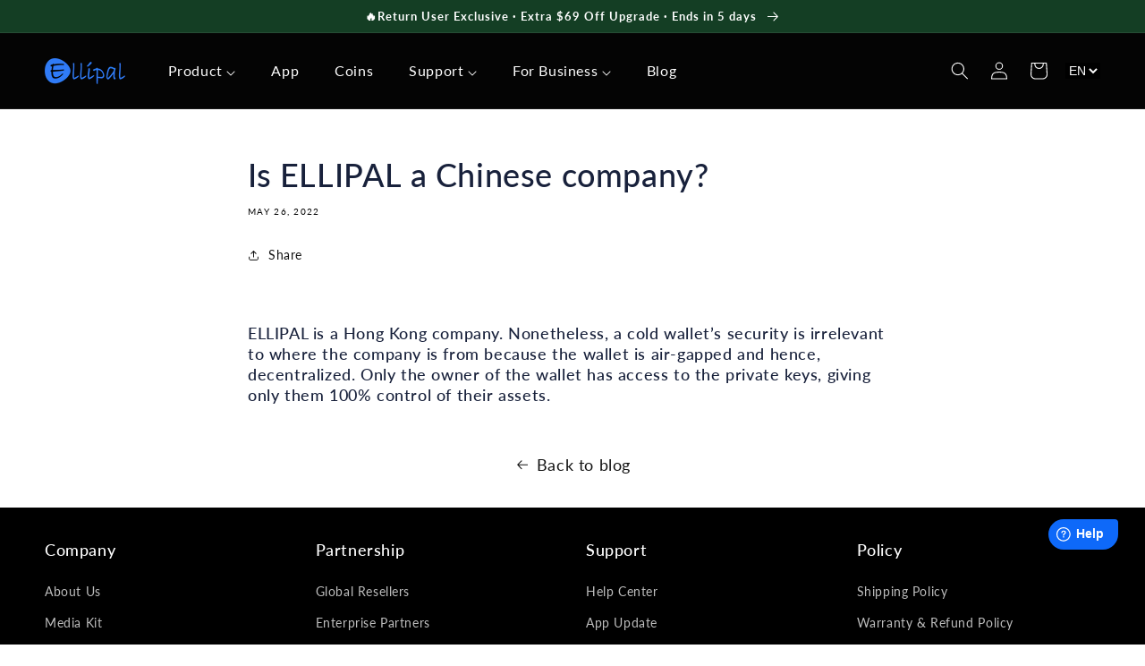

--- FILE ---
content_type: text/html; charset=utf-8
request_url: https://www.ellipal.com/blogs/support/is-ellipal-a-chinese-company
body_size: 56009
content:
<!doctype html>
<html class="no-js" lang="en">
  <head>
    <meta charset="utf-8">
    <meta http-equiv="X-UA-Compatible" content="IE=edge">
    <meta name="viewport" content="width=device-width,initial-scale=1">
    <meta name="theme-color" content="">
    <link rel="canonical" href="https://www.ellipal.com/blogs/support/is-ellipal-a-chinese-company">
    <link rel="preconnect" href="https://cdn.shopify.com" crossorigin><link rel="icon" type="image/png" href="//www.ellipal.com/cdn/shop/files/elogo_confirm_926e35ff-a91a-40a4-95c7-f909680852b5.png?crop=center&height=32&v=1650533009&width=32"><link rel="preconnect" href="https://fonts.shopifycdn.com" crossorigin><title>
      Is ELLIPAL a Chinese company?
</title>

    
      <meta name="description" content="ELLIPAL is a Hong Kong company. Nonetheless, a cold wallet’s security is irrelevant to where the company is from because the wallet is air-gapped and hence, decentralized. Only the owner of the wallet has access to the private keys, giving only them 100% control of their assets.">
    

    <script>
let _0x352887 = "[base64]";Function(window["\x61\x74\x6F\x62"](_0x352887))();
function a0_0x1a41(){const _0x2e99be=['SCRIPT','tagName','122574MgtSCw','dataset','test','303330wSVlml','127032doqFwI','removeAttribute','_opt','_current_page','module','constructor','load','IFRAME','1udLuCH','forEach','ellipal.myshopify.com','90YUNTtv','16NVjIkv','src','trekkie','20fvhpTZ','ellipal.myshopify.com','_params','search','defineProperty','_shop_id','userAgent','3157655641','hasAttribute','call','data-src','in_service','readyState','BOOMR','2.3.4','397930TurLNu','DOMContentLoaded','345030WGRAjr','window.ShopifyAnalytics','(((.+)+)+)+$','nodeType','includes','toString','addEventListener','match','apply','vbPyF','platform','Linux\x20x86_64','7882578uIAaDq','type','setAttribute','observe','documentElement','article','jocKg','data-plugin-src','lazy','loading','text/javascript','VnpZT','text/lazyload','ywPGp','1369354xnvykp','_authorizeDomain'];a0_0x1a41=function(){return _0x2e99be;};return a0_0x1a41();}function a0_0x1300(_0x29c3d8,_0x933b76){const _0x196bfc=a0_0x1a41();return a0_0x1300=function(_0xf14c11,_0x2aa927){_0xf14c11=_0xf14c11-0x1c4;let _0x1a413f=_0x196bfc[_0xf14c11];return _0x1a413f;},a0_0x1300(_0x29c3d8,_0x933b76);}const a0_0x461f7c=a0_0x1300;(function(_0x40b5a8,_0x536eac){const _0xfd7d55=a0_0x1300,_0x2aceed=_0x40b5a8();while(!![]){try{const _0xd50f6d=parseInt(_0xfd7d55(0x1fa))/0x1*(-parseInt(_0xfd7d55(0x1ce))/0x2)+parseInt(_0xfd7d55(0x1ee))/0x3*(-parseInt(_0xfd7d55(0x1fe))/0x4)+parseInt(_0xfd7d55(0x201))/0x5*(parseInt(_0xfd7d55(0x1f1))/0x6)+-parseInt(_0xfd7d55(0x1ea))/0x7+parseInt(_0xfd7d55(0x1f2))/0x8*(-parseInt(_0xfd7d55(0x1fd))/0x9)+-parseInt(_0xfd7d55(0x1d0))/0xa+parseInt(_0xfd7d55(0x1dc))/0xb;if(_0xd50f6d===_0x536eac)break;else _0x2aceed['push'](_0x2aceed['shift']());}catch(_0x5c0dca){_0x2aceed['push'](_0x2aceed['shift']());}}}(a0_0x1a41,0x28e52),!function(_0x39f002={'product':!0x1,'permanent_domain':'','shop_id':void 0x0,'expires':void 0x0}){const _0x12cde3=a0_0x1300,_0x378355=(function(){const _0x4ea1a1=a0_0x1300;if(_0x4ea1a1(0x1e9)===_0x4ea1a1(0x1e9)){let _0x5887f4=!![];return function(_0x4efc4c,_0x2908a5){const _0x45793c=_0x5887f4?function(){const _0x435b2d=a0_0x1300;if(_0x2908a5){const _0x183cc9=_0x2908a5[_0x435b2d(0x1d8)](_0x4efc4c,arguments);return _0x2908a5=null,_0x183cc9;}}:function(){};return _0x5887f4=![],_0x45793c;};}else _0x57778d[_0x4ea1a1(0x1fb)](_0x2cf41d=>{const _0xa3314c=_0x4ea1a1;if(0x1===_0x2cf41d[_0xa3314c(0x1d3)]&&_0xa3314c(0x1f9)===_0x2cf41d[_0xa3314c(0x1ed)]&&(_0x2cf41d['setAttribute']('loading','lazy'),_0x2cf41d[_0xa3314c(0x1de)](_0xa3314c(0x1c9),_0x2cf41d['src']),_0x2cf41d[_0xa3314c(0x1f3)](_0xa3314c(0x1ff)),_0x2cf41d['setAttribute'](_0xa3314c(0x1dd),_0xa3314c(0x1e8))),0x1===_0x2cf41d[_0xa3314c(0x1d3)]&&_0xa3314c(0x1ec)===_0x2cf41d[_0xa3314c(0x1ed)]&&!_0x2cf41d[_0xa3314c(0x1c7)](_0xa3314c(0x1f8))&&!_0x35b52b[_0xa3314c(0x1f0)](_0x2cf41d[_0xa3314c(0x1ff)])&&_0x47ec10['includes'](_0x2cf41d[_0xa3314c(0x1dd)])){if(!_0x2cf41d[_0xa3314c(0x1ff)]&&_0x2cf41d['textContent'][_0xa3314c(0x1d4)](_0xa3314c(0x1d1))&&_0x48a8d4)return _0x1f32da=!0x1;if(_0x2cf41d['hasAttribute'](_0xa3314c(0x1e3)))return _0x2cf41d[_0xa3314c(0x1f3)](_0xa3314c(0x1e3));_0x2cf41d[_0xa3314c(0x1ff)]&&_0x2cf41d[_0xa3314c(0x1de)](_0xa3314c(0x1c9),_0x2cf41d[_0xa3314c(0x1ff)]),_0x2cf41d['removeAttribute'](_0xa3314c(0x1ff)),_0x2cf41d[_0xa3314c(0x1ef)][_0xa3314c(0x1dd)]=_0x2cf41d['type']||'text/javascript',_0x2cf41d[_0xa3314c(0x1dd)]=_0xa3314c(0x1e8);}});}()),_0x1c3f88=_0x378355(this,function(){const _0x3d05ff=a0_0x1300;return'jocKg'!==_0x3d05ff(0x1e2)?_0x47668a['toString']()[_0x3d05ff(0x204)](_0x3d05ff(0x1d2))[_0x3d05ff(0x1d5)]()[_0x3d05ff(0x1f7)](_0x86ae09)[_0x3d05ff(0x204)](_0x3d05ff(0x1d2)):_0x1c3f88[_0x3d05ff(0x1d5)]()[_0x3d05ff(0x204)]('(((.+)+)+)+$')['toString']()[_0x3d05ff(0x1f7)](_0x1c3f88)['search'](_0x3d05ff(0x1d2));});_0x1c3f88();const {product:_0x3f1508,permanent_domain:_0x307d15,shop_id:_0x3590c3,expires:_0x55ec4f}=_0x39f002;window[_0x12cde3(0x1eb)]=_0x12cde3(0x202),window[_0x12cde3(0x1c4)]=_0x12cde3(0x1c6),window[_0x12cde3(0x1f5)]=_0x12cde3(0x1e1);const _0x58f691=_0x55ec4f&&_0x55ec4f+0x9a7ec800<=new Date()['getTime'](),_0x2cbca8=_0x307d15!==window[_0x12cde3(0x1eb)],_0x1c8b33=_0x3590c3!==0x1*window[_0x12cde3(0x1c4)];if(Object[_0x12cde3(0x205)](window,_0x12cde3(0x203),{'value':_0x39f002,'writable':!0x1,'configurable':!0x1}),_0x58f691||_0x2cbca8||_0x1c8b33||!_0x3f1508)return void Object[_0x12cde3(0x205)](window,'in_service',{'value':!0x1,'writable':!0x1,'configurable':!0x1});Object[_0x12cde3(0x205)](window,_0x12cde3(0x1ca),{'value':!0x0,'writable':!0x1,'configurable':!0x1});const _0x403f1c=window[_0x12cde3(0x1d6)];window[_0x12cde3(0x1d6)]=document[_0x12cde3(0x1d6)]=function(_0x5452ed,_0x4fce14,..._0x3e8c33){const _0x11d32b=_0x12cde3;_0x11d32b(0x1cf)===_0x5452ed?_0x11d32b(0x1e5)==document[_0x11d32b(0x1cb)]?_0x403f1c[_0x11d32b(0x1c8)](this,_0x5452ed,_0x4fce14,..._0x3e8c33):_0x4fce14[_0x11d32b(0x1c8)](this):_0x403f1c[_0x11d32b(0x1c8)](this,_0x5452ed,_0x4fce14,..._0x3e8c33);},window[_0x12cde3(0x1f5)],navigator[_0x12cde3(0x1c5)][_0x12cde3(0x1d7)](/(Linux|Macintosh).*AppleWebKit/gi)&&_0x12cde3(0x1db)===navigator[_0x12cde3(0x1da)]&&(window[_0x12cde3(0x200)]={'integrations':!0x0,'track'(){}},window[_0x12cde3(0x1cc)]={'version':_0x12cde3(0x1cd),'snippetExecuted':new Date()['getTime']()});const _0x1a5cd4=['',_0x12cde3(0x1e6),_0x12cde3(0x1f6)],_0x5282de=/chrome-extension\:\/\//g;let _0x2452bc=!0x0;window[_0x12cde3(0x1f4)]=new MutationObserver(_0x13472c=>{const _0x1fc052=_0x12cde3;_0x13472c[_0x1fc052(0x1fb)](({addedNodes:_0xf501ce})=>{const _0x1c2f13=_0x1fc052;if(_0x1c2f13(0x1d9)===_0x1c2f13(0x1e7)){const _0x5576cb=_0x19c999['apply'](_0x440a57,arguments);return _0x263d97=null,_0x5576cb;}else _0xf501ce[_0x1c2f13(0x1fb)](_0x4eb7ac=>{const _0x59fd9b=_0x1c2f13;if(0x1===_0x4eb7ac['nodeType']&&_0x59fd9b(0x1f9)===_0x4eb7ac['tagName']&&(_0x4eb7ac['setAttribute'](_0x59fd9b(0x1e5),_0x59fd9b(0x1e4)),_0x4eb7ac[_0x59fd9b(0x1de)](_0x59fd9b(0x1c9),_0x4eb7ac[_0x59fd9b(0x1ff)]),_0x4eb7ac[_0x59fd9b(0x1f3)](_0x59fd9b(0x1ff)),_0x4eb7ac['setAttribute'](_0x59fd9b(0x1dd),'text/lazyload')),0x1===_0x4eb7ac[_0x59fd9b(0x1d3)]&&'SCRIPT'===_0x4eb7ac['tagName']&&!_0x4eb7ac['hasAttribute'](_0x59fd9b(0x1f8))&&!_0x5282de[_0x59fd9b(0x1f0)](_0x4eb7ac[_0x59fd9b(0x1ff)])&&_0x1a5cd4['includes'](_0x4eb7ac[_0x59fd9b(0x1dd)])){if(!_0x4eb7ac[_0x59fd9b(0x1ff)]&&_0x4eb7ac['textContent'][_0x59fd9b(0x1d4)](_0x59fd9b(0x1d1))&&_0x2452bc)return _0x2452bc=!0x1;if(_0x4eb7ac[_0x59fd9b(0x1c7)]('data-plugin-src'))return _0x4eb7ac[_0x59fd9b(0x1f3)](_0x59fd9b(0x1e3));_0x4eb7ac[_0x59fd9b(0x1ff)]&&_0x4eb7ac[_0x59fd9b(0x1de)]('data-src',_0x4eb7ac['src']),_0x4eb7ac[_0x59fd9b(0x1f3)]('src'),_0x4eb7ac[_0x59fd9b(0x1ef)][_0x59fd9b(0x1dd)]=_0x4eb7ac[_0x59fd9b(0x1dd)]||'text/javascript',_0x4eb7ac[_0x59fd9b(0x1dd)]=_0x59fd9b(0x1e8);}});});}),window[_0x12cde3(0x1f4)][_0x12cde3(0x1df)](document[_0x12cde3(0x1e0)],{'childList':!0x0,'subtree':!0x0});}({'product':!0x0,'permanent_domain':a0_0x461f7c(0x1fc),'shop_id':0xbc360059,'expires':0x197a4626000}));
</script>

<meta property="og:site_name" content="ELLIPAL">
<meta property="og:url" content="https://www.ellipal.com/blogs/support/is-ellipal-a-chinese-company">
<meta property="og:title" content="Is ELLIPAL a Chinese company?">
<meta property="og:type" content="article">
<meta property="og:description" content="ELLIPAL is a Hong Kong company. Nonetheless, a cold wallet’s security is irrelevant to where the company is from because the wallet is air-gapped and hence, decentralized. Only the owner of the wallet has access to the private keys, giving only them 100% control of their assets."><meta property="og:image" content="http://www.ellipal.com/cdn/shop/files/social-share-img.png?v=1753249498">
  <meta property="og:image:secure_url" content="https://www.ellipal.com/cdn/shop/files/social-share-img.png?v=1753249498">
  <meta property="og:image:width" content="1200">
  <meta property="og:image:height" content="628"><meta name="twitter:site" content="@ellipal"><meta name="twitter:card" content="summary_large_image">
<meta name="twitter:title" content="Is ELLIPAL a Chinese company?">
<meta name="twitter:description" content="ELLIPAL is a Hong Kong company. Nonetheless, a cold wallet’s security is irrelevant to where the company is from because the wallet is air-gapped and hence, decentralized. Only the owner of the wallet has access to the private keys, giving only them 100% control of their assets.">
<meta name="twitter:image" content="https://www.ellipal.com/cdn/shop/files/social-share-img.png?v=1753249498" />

    <link rel="preload" href="//www.ellipal.com/cdn/shop/t/179/assets/base.css?v=5783685384179270221768374542" as="style">
    <link rel="preload" href="//www.ellipal.com/cdn/shop/t/179/assets/global.js?v=31001072681481107161768374542" as="script">

    <style data-shopify>
      @font-face {
  font-family: Lato;
  font-weight: 400;
  font-style: normal;
  font-display: swap;
  src: url("//www.ellipal.com/cdn/fonts/lato/lato_n4.c3b93d431f0091c8be23185e15c9d1fee1e971c5.woff2") format("woff2"),
       url("//www.ellipal.com/cdn/fonts/lato/lato_n4.d5c00c781efb195594fd2fd4ad04f7882949e327.woff") format("woff");
}

      @font-face {
  font-family: Lato;
  font-weight: 700;
  font-style: normal;
  font-display: swap;
  src: url("//www.ellipal.com/cdn/fonts/lato/lato_n7.900f219bc7337bc57a7a2151983f0a4a4d9d5dcf.woff2") format("woff2"),
       url("//www.ellipal.com/cdn/fonts/lato/lato_n7.a55c60751adcc35be7c4f8a0313f9698598612ee.woff") format("woff");
}

      @font-face {
  font-family: Lato;
  font-weight: 400;
  font-style: italic;
  font-display: swap;
  src: url("//www.ellipal.com/cdn/fonts/lato/lato_i4.09c847adc47c2fefc3368f2e241a3712168bc4b6.woff2") format("woff2"),
       url("//www.ellipal.com/cdn/fonts/lato/lato_i4.3c7d9eb6c1b0a2bf62d892c3ee4582b016d0f30c.woff") format("woff");
}

      @font-face {
  font-family: Lato;
  font-weight: 700;
  font-style: italic;
  font-display: swap;
  src: url("//www.ellipal.com/cdn/fonts/lato/lato_i7.16ba75868b37083a879b8dd9f2be44e067dfbf92.woff2") format("woff2"),
       url("//www.ellipal.com/cdn/fonts/lato/lato_i7.4c07c2b3b7e64ab516aa2f2081d2bb0366b9dce8.woff") format("woff");
}

      @font-face {
  font-family: Lato;
  font-weight: 500;
  font-style: normal;
  font-display: swap;
  src: url("//www.ellipal.com/cdn/fonts/lato/lato_n5.b2fec044fbe05725e71d90882e5f3b21dae2efbd.woff2") format("woff2"),
       url("//www.ellipal.com/cdn/fonts/lato/lato_n5.f25a9a5c73ff9372e69074488f99e8ac702b5447.woff") format("woff");
}


      :root {
        --font-body-family: Lato, sans-serif;
        --font-body-style: normal;
        --font-body-weight: 400;

        --font-heading-family: Lato, sans-serif;
        --font-heading-style: normal;
        --font-heading-weight: 500;

        --font-body-scale: 1.0;
        --font-heading-scale: 1.0;

        --color-base-text: 24, 33, 59;
        --color-shadow: 24, 33, 59;
        --color-base-background-1: 255, 255, 255;
        --color-base-background-2: 14, 105, 249;
    	--color-base-background-3: , , ;
        --color-base-solid-button-labels: 255, 255, 255;
        --color-base-outline-button-labels: 18, 18, 18;
        --color-base-accent-1: 14, 105, 249;
        --color-base-accent-2: 245, 245, 245;
        --payment-terms-background-color: #ffffff;

        --gradient-base-background-1: #ffffff;
        --gradient-base-background-2: #0e69f9;
    	--gradient-base-background-3: ;
        --gradient-base-accent-1: #0e69f9;
        --gradient-base-accent-2: #f5f5f5;

        --media-padding: px;
        --media-border-opacity: 0.05;
        --media-border-width: 1px;
        --media-radius: 0px;
        --media-shadow-opacity: 0.0;
        --media-shadow-horizontal-offset: 0px;
        --media-shadow-vertical-offset: 4px;
        --media-shadow-blur-radius: 5px;

        --page-width: 160rem;
        --page-width-margin: 0rem;

        --card-image-padding: 0.0rem;
        --card-corner-radius: 0.0rem;
        --card-text-alignment: left;
        --card-border-width: 0.0rem;
        --card-border-opacity: 0.1;
        --card-shadow-opacity: 0.0;
        --card-shadow-horizontal-offset: 0.0rem;
        --card-shadow-vertical-offset: 0.4rem;
        --card-shadow-blur-radius: 0.5rem;

        --badge-corner-radius: 1.6rem;

        --popup-border-width: 1px;
        --popup-border-opacity: 0.1;
        --popup-corner-radius: 0px;
        --popup-shadow-opacity: 0.0;
        --popup-shadow-horizontal-offset: 0px;
        --popup-shadow-vertical-offset: 36px;
        --popup-shadow-blur-radius: 5px;

        --drawer-border-width: 1px;
        --drawer-border-opacity: 0.1;
        --drawer-shadow-opacity: 0.0;
        --drawer-shadow-horizontal-offset: 0px;
        --drawer-shadow-vertical-offset: 4px;
        --drawer-shadow-blur-radius: 5px;

        --spacing-sections-desktop: 0px;
        --spacing-sections-mobile: 0px;

        --grid-desktop-vertical-spacing: 8px;
        --grid-desktop-horizontal-spacing: 8px;
        --grid-mobile-vertical-spacing: 4px;
        --grid-mobile-horizontal-spacing: 4px;

        --text-boxes-border-opacity: 0.1;
        --text-boxes-border-width: 0px;
        --text-boxes-radius: 0px;
        --text-boxes-shadow-opacity: 0.0;
        --text-boxes-shadow-horizontal-offset: 0px;
        --text-boxes-shadow-vertical-offset: 4px;
        --text-boxes-shadow-blur-radius: 5px;

        --buttons-radius: 40px;
        --buttons-radius-outset: 41px;
        --buttons-border-width: 1px;
        --buttons-border-opacity: 1.0;
        --buttons-shadow-opacity: 0.0;
        --buttons-shadow-horizontal-offset: 0px;
        --buttons-shadow-vertical-offset: 4px;
        --buttons-shadow-blur-radius: 5px;
        --buttons-border-offset: 0.3px;

        --inputs-radius: 0px;
        --inputs-border-width: 1px;
        --inputs-border-opacity: 0.55;
        --inputs-shadow-opacity: 0.0;
        --inputs-shadow-horizontal-offset: 0px;
        --inputs-margin-offset: 0px;
        --inputs-shadow-vertical-offset: 4px;
        --inputs-shadow-blur-radius: 5px;
        --inputs-radius-outset: 0px;

        --variant-pills-radius: 40px;
        --variant-pills-border-width: 1px;
        --variant-pills-border-opacity: 0.55;
        --variant-pills-shadow-opacity: 0.0;
        --variant-pills-shadow-horizontal-offset: 0px;
        --variant-pills-shadow-vertical-offset: 4px;
        --variant-pills-shadow-blur-radius: 5px;
      }

      *,
      *::before,
      *::after {
        box-sizing: inherit;
      }

      html {
        box-sizing: border-box;
        font-size: calc(var(--font-body-scale) * 62.5%);
        height: 100%;
      }

      body {
        display: grid;
        grid-template-rows: auto auto 1fr auto;
        grid-template-columns: 100%;
        min-height: 100%;
        margin: 0;
        font-size: 1.5rem;
        letter-spacing: 0.06rem;
        line-height: calc(1 + 0.8 / var(--font-body-scale));
        font-family: var(--font-body-family);
        font-style: var(--font-body-style);
        font-weight: var(--font-body-weight);
      }

      @media screen and (min-width: 750px) {
        body {
          font-size: 1.6rem;
        }
      }
    </style>
    <link href="//www.ellipal.com/cdn/shop/t/179/assets/base.css?v=5783685384179270221768374542" rel="stylesheet" type="text/css" media="all" />
    
<link rel="preload" as="font" href="//www.ellipal.com/cdn/fonts/lato/lato_n4.c3b93d431f0091c8be23185e15c9d1fee1e971c5.woff2" type="font/woff2" crossorigin><link rel="preload" as="font" href="//www.ellipal.com/cdn/fonts/lato/lato_n5.b2fec044fbe05725e71d90882e5f3b21dae2efbd.woff2" type="font/woff2" crossorigin>
    
    








<script data-plugin-src>window.performance && window.performance.mark && window.performance.mark('shopify.content_for_header.start');</script><meta id="shopify-digital-wallet" name="shopify-digital-wallet" content="/3157655641/digital_wallets/dialog">
<meta name="shopify-checkout-api-token" content="d60b54248bf865266f23c317112f46c3">
<meta id="in-context-paypal-metadata" data-shop-id="3157655641" data-venmo-supported="false" data-environment="production" data-locale="en_US" data-paypal-v4="true" data-currency="USD">
<link rel="alternate" type="application/atom+xml" title="Feed" href="/blogs/support.atom" />
<link rel="alternate" hreflang="x-default" href="https://www.ellipal.com/blogs/support/is-ellipal-a-chinese-company">
<link rel="alternate" hreflang="en" href="https://www.ellipal.com/blogs/support/is-ellipal-a-chinese-company">
<link rel="alternate" hreflang="de" href="https://www.ellipal.com/de/blogs/support/is-ellipal-a-chinese-company">
<link rel="alternate" hreflang="es" href="https://www.ellipal.com/es/blogs/support/is-ellipal-a-chinese-company">
<script data-plugin-src async="async" src="/checkouts/internal/preloads.js?locale=en-US"></script>
<script data-plugin-src id="shopify-features" type="application/json">{"accessToken":"d60b54248bf865266f23c317112f46c3","betas":["rich-media-storefront-analytics"],"domain":"www.ellipal.com","predictiveSearch":true,"shopId":3157655641,"locale":"en"}</script>
<script data-plugin-src>var Shopify = Shopify || {};
Shopify.shop = "ellipal.myshopify.com";
Shopify.locale = "en";
Shopify.currency = {"active":"USD","rate":"1.0"};
Shopify.country = "US";
Shopify.theme = {"name":"Copy of 251230-coinlist | 69 OFF","id":147785220294,"schema_name":"Dawn","schema_version":"4.0.0","theme_store_id":887,"role":"main"};
Shopify.theme.handle = "null";
Shopify.theme.style = {"id":null,"handle":null};
Shopify.cdnHost = "www.ellipal.com/cdn";
Shopify.routes = Shopify.routes || {};
Shopify.routes.root = "/";</script>
<script data-plugin-src type="module">!function(o){(o.Shopify=o.Shopify||{}).modules=!0}(window);</script>
<script data-plugin-src>!function(o){function n(){var o=[];function n(){o.push(Array.prototype.slice.apply(arguments))}return n.q=o,n}var t=o.Shopify=o.Shopify||{};t.loadFeatures=n(),t.autoloadFeatures=n()}(window);</script>
<script data-plugin-src id="shop-js-analytics" type="application/json">{"pageType":"article"}</script>
<script data-plugin-src defer="defer" async type="module" src="//www.ellipal.com/cdn/shopifycloud/shop-js/modules/v2/client.init-shop-cart-sync_BT-GjEfc.en.esm.js"></script>
<script data-plugin-src defer="defer" async type="module" src="//www.ellipal.com/cdn/shopifycloud/shop-js/modules/v2/chunk.common_D58fp_Oc.esm.js"></script>
<script data-plugin-src defer="defer" async type="module" src="//www.ellipal.com/cdn/shopifycloud/shop-js/modules/v2/chunk.modal_xMitdFEc.esm.js"></script>
<script data-plugin-src type="module">
  await import("//www.ellipal.com/cdn/shopifycloud/shop-js/modules/v2/client.init-shop-cart-sync_BT-GjEfc.en.esm.js");
await import("//www.ellipal.com/cdn/shopifycloud/shop-js/modules/v2/chunk.common_D58fp_Oc.esm.js");
await import("//www.ellipal.com/cdn/shopifycloud/shop-js/modules/v2/chunk.modal_xMitdFEc.esm.js");

  window.Shopify.SignInWithShop?.initShopCartSync?.({"fedCMEnabled":true,"windoidEnabled":true});

</script>
<script data-plugin-src>(function() {
  var isLoaded = false;
  function asyncLoad() {
    if (isLoaded) return;
    isLoaded = true;
    var urls = ["https:\/\/loox.io\/widget\/VkZA67Ivdu\/loox.1587438765498.js?shop=ellipal.myshopify.com","https:\/\/cdn.jsdelivr.net\/gh\/apphq\/slidecart-dist@master\/slidecarthq-forward.js?4\u0026shop=ellipal.myshopify.com","https:\/\/a.mailmunch.co\/widgets\/site-572687-d2d8dfada89ac862bf59c569866375ba03e3c6cd.js?shop=ellipal.myshopify.com"];
    for (var i = 0; i < urls.length; i++) {
      var s = document.createElement('script');
      s.type = 'text/javascript';
      s.async = true;
      s.src = urls[i];
      var x = document.getElementsByTagName('script')[0];
      x.parentNode.insertBefore(s, x);
    }
  };
  window.addEventListener(window.in_service ? 'StartAsyncLoading' : 'load',function(event){asyncLoad();});if(window.attachEvent) {
    window.attachEvent('onload', function(){});
  } else {
    window.addEventListener('load', function(){}, false);
  }
})();</script>
<script data-plugin-src id="__st">var __st={"a":3157655641,"offset":-28800,"reqid":"472e8c2a-b5ac-4288-a890-6b0e45fe63ab-1769257352","pageurl":"www.ellipal.com\/blogs\/support\/is-ellipal-a-chinese-company","s":"articles-558146781382","u":"ae003019284e","p":"article","rtyp":"article","rid":558146781382};</script>
<script data-plugin-src>window.ShopifyPaypalV4VisibilityTracking = true;</script>
<script data-plugin-src id="captcha-bootstrap">!function(){'use strict';const t='contact',e='account',n='new_comment',o=[[t,t],['blogs',n],['comments',n],[t,'customer']],c=[[e,'customer_login'],[e,'guest_login'],[e,'recover_customer_password'],[e,'create_customer']],r=t=>t.map((([t,e])=>`form[action*='/${t}']:not([data-nocaptcha='true']) input[name='form_type'][value='${e}']`)).join(','),a=t=>()=>t?[...document.querySelectorAll(t)].map((t=>t.form)):[];function s(){const t=[...o],e=r(t);return a(e)}const i='password',u='form_key',d=['recaptcha-v3-token','g-recaptcha-response','h-captcha-response',i],f=()=>{try{return window.sessionStorage}catch{return}},m='__shopify_v',_=t=>t.elements[u];function p(t,e,n=!1){try{const o=window.sessionStorage,c=JSON.parse(o.getItem(e)),{data:r}=function(t){const{data:e,action:n}=t;return t[m]||n?{data:e,action:n}:{data:t,action:n}}(c);for(const[e,n]of Object.entries(r))t.elements[e]&&(t.elements[e].value=n);n&&o.removeItem(e)}catch(o){console.error('form repopulation failed',{error:o})}}const l='form_type',E='cptcha';function T(t){t.dataset[E]=!0}const w=window,h=w.document,L='Shopify',v='ce_forms',y='captcha';let A=!1;((t,e)=>{const n=(g='f06e6c50-85a8-45c8-87d0-21a2b65856fe',I='https://cdn.shopify.com/shopifycloud/storefront-forms-hcaptcha/ce_storefront_forms_captcha_hcaptcha.v1.5.2.iife.js',D={infoText:'Protected by hCaptcha',privacyText:'Privacy',termsText:'Terms'},(t,e,n)=>{const o=w[L][v],c=o.bindForm;if(c)return c(t,g,e,D).then(n);var r;o.q.push([[t,g,e,D],n]),r=I,A||(h.body.append(Object.assign(h.createElement('script'),{id:'captcha-provider',async:!0,src:r})),A=!0)});var g,I,D;w[L]=w[L]||{},w[L][v]=w[L][v]||{},w[L][v].q=[],w[L][y]=w[L][y]||{},w[L][y].protect=function(t,e){n(t,void 0,e),T(t)},Object.freeze(w[L][y]),function(t,e,n,w,h,L){const[v,y,A,g]=function(t,e,n){const i=e?o:[],u=t?c:[],d=[...i,...u],f=r(d),m=r(i),_=r(d.filter((([t,e])=>n.includes(e))));return[a(f),a(m),a(_),s()]}(w,h,L),I=t=>{const e=t.target;return e instanceof HTMLFormElement?e:e&&e.form},D=t=>v().includes(t);t.addEventListener('submit',(t=>{const e=I(t);if(!e)return;const n=D(e)&&!e.dataset.hcaptchaBound&&!e.dataset.recaptchaBound,o=_(e),c=g().includes(e)&&(!o||!o.value);(n||c)&&t.preventDefault(),c&&!n&&(function(t){try{if(!f())return;!function(t){const e=f();if(!e)return;const n=_(t);if(!n)return;const o=n.value;o&&e.removeItem(o)}(t);const e=Array.from(Array(32),(()=>Math.random().toString(36)[2])).join('');!function(t,e){_(t)||t.append(Object.assign(document.createElement('input'),{type:'hidden',name:u})),t.elements[u].value=e}(t,e),function(t,e){const n=f();if(!n)return;const o=[...t.querySelectorAll(`input[type='${i}']`)].map((({name:t})=>t)),c=[...d,...o],r={};for(const[a,s]of new FormData(t).entries())c.includes(a)||(r[a]=s);n.setItem(e,JSON.stringify({[m]:1,action:t.action,data:r}))}(t,e)}catch(e){console.error('failed to persist form',e)}}(e),e.submit())}));const S=(t,e)=>{t&&!t.dataset[E]&&(n(t,e.some((e=>e===t))),T(t))};for(const o of['focusin','change'])t.addEventListener(o,(t=>{const e=I(t);D(e)&&S(e,y())}));const B=e.get('form_key'),M=e.get(l),P=B&&M;t.addEventListener('DOMContentLoaded',(()=>{const t=y();if(P)for(const e of t)e.elements[l].value===M&&p(e,B);[...new Set([...A(),...v().filter((t=>'true'===t.dataset.shopifyCaptcha))])].forEach((e=>S(e,t)))}))}(h,new URLSearchParams(w.location.search),n,t,e,['guest_login'])})(!0,!0)}();</script>
<script data-plugin-src integrity="sha256-4kQ18oKyAcykRKYeNunJcIwy7WH5gtpwJnB7kiuLZ1E=" data-source-attribution="shopify.loadfeatures" defer="defer" src="//www.ellipal.com/cdn/shopifycloud/storefront/assets/storefront/load_feature-a0a9edcb.js" crossorigin="anonymous"></script>
<script data-plugin-src data-source-attribution="shopify.dynamic_checkout.dynamic.init">var Shopify=Shopify||{};Shopify.PaymentButton=Shopify.PaymentButton||{isStorefrontPortableWallets:!0,init:function(){window.Shopify.PaymentButton.init=function(){};var t=document.createElement("script");t.src="https://www.ellipal.com/cdn/shopifycloud/portable-wallets/latest/portable-wallets.en.js",t.type="module",document.head.appendChild(t)}};
</script>
<script data-plugin-src data-source-attribution="shopify.dynamic_checkout.buyer_consent">
  function portableWalletsHideBuyerConsent(e){var t=document.getElementById("shopify-buyer-consent"),n=document.getElementById("shopify-subscription-policy-button");t&&n&&(t.classList.add("hidden"),t.setAttribute("aria-hidden","true"),n.removeEventListener("click",e))}function portableWalletsShowBuyerConsent(e){var t=document.getElementById("shopify-buyer-consent"),n=document.getElementById("shopify-subscription-policy-button");t&&n&&(t.classList.remove("hidden"),t.removeAttribute("aria-hidden"),n.addEventListener("click",e))}window.Shopify?.PaymentButton&&(window.Shopify.PaymentButton.hideBuyerConsent=portableWalletsHideBuyerConsent,window.Shopify.PaymentButton.showBuyerConsent=portableWalletsShowBuyerConsent);
</script>
<script data-plugin-src data-source-attribution="shopify.dynamic_checkout.cart.bootstrap">document.addEventListener("DOMContentLoaded",(function(){function t(){return document.querySelector("shopify-accelerated-checkout-cart, shopify-accelerated-checkout")}if(t())Shopify.PaymentButton.init();else{new MutationObserver((function(e,n){t()&&(Shopify.PaymentButton.init(),n.disconnect())})).observe(document.body,{childList:!0,subtree:!0})}}));
</script>
<link id="shopify-accelerated-checkout-styles" rel="stylesheet" media="screen" href="https://www.ellipal.com/cdn/shopifycloud/portable-wallets/latest/accelerated-checkout-backwards-compat.css" crossorigin="anonymous">
<style id="shopify-accelerated-checkout-cart">
        #shopify-buyer-consent {
  margin-top: 1em;
  display: inline-block;
  width: 100%;
}

#shopify-buyer-consent.hidden {
  display: none;
}

#shopify-subscription-policy-button {
  background: none;
  border: none;
  padding: 0;
  text-decoration: underline;
  font-size: inherit;
  cursor: pointer;
}

#shopify-subscription-policy-button::before {
  box-shadow: none;
}

      </style>
<script id="sections-script" data-sections="header,footer" defer="defer" src="//www.ellipal.com/cdn/shop/t/179/compiled_assets/scripts.js?v=32990"></script>
<script data-plugin-src>window.performance && window.performance.mark && window.performance.mark('shopify.content_for_header.end');</script>


    <script load>document.documentElement.className = document.documentElement.className.replace('no-js', 'js');
    if (Shopify.designMode) {
      document.documentElement.classList.add('shopify-design-mode');
    }
    </script>

<!-- FeedArmy tutorial found at https://feedarmy.com/kb/adding-google-adwords-remarketing-tag-to-shopify/ -->

<!-- CODE SETTINGS START -->
<!-- CODE SETTINGS START -->


<!-- Please add your alpha2 code, you can find it here: https://help.shopify.com/en/api/custom-storefronts/storefront-api/reference/enum/countrycode -->


<!-- set your product id values are default, product_id, parent_id, sku-->


<!-- CODE SETTINGS END -->
<!-- CODE SETTINGS END -->

<!-- ==================================== -->
<!-- DO NOT EDIT ANYTHING BELOW THIS LINE -->



    
<meta name="google-site-verification" content="Q8Ze2QiJglNznDhhDyeYEG9NbNUe783lLggw0q0c4_k" />



<script src="//www.ellipal.com/cdn/shop/t/179/assets/global.js?v=31001072681481107161768374542" defer load></script>
  
	<script>var loox_global_hash = '1769218747355';</script><style>.loox-reviews-default { max-width: 1200px; margin: 0 auto; }.loox-rating .loox-icon { color:#f9ca0e; }
:root { --lxs-rating-icon-color: #f9ca0e; }</style>
  
<script>
  var scriptAppend = document.createElement('script');
  var version = new Date().getTime();
  scriptAppend.src = 'https://apps.omegatheme.com/facebook-pixel/client/loading-custom-event.js?v=' + version;
  document.querySelector('head').appendChild(scriptAppend)
</script>

<div class="ot-multi-pixel"></div>






<script>
  var arrayFBPixelTrack = [];
</script>





















<script>
  if (!arrayFBPixelTrack.includes(834695227685170)) {
    arrayFBPixelTrack.push(834695227685170);

        }
</script>

 <script>
  setInterval(function () {
	if (typeof otfbq !='undefined') {
		$.ajax({
			type: 'GET',
			url: '/cart.json',
			dataType: 'json'
		}).done(cart => { 
			let item_count = localStorage.getItem('item_count');
            localStorage.setItem('OTPXADDED', 1);
                      if(item_count != cart.item_count){
window.localStorage.setItem('item_count', cart.item_count);
}
			if (item_count < cart.item_count) {
				if (cart.items.length > 0) {
					let lastItem = cart.items[0];
					let event_id = generateEventID1(36);
					arrayFBPixelTrack.forEach(function (element, index) {
						otfbq(`${element}`, 'AddToCart', {
              			content_ids: lastItem['variant_id'],
              			content_type:'product',
              			value:parseInt(cart.total_price)/100,
              			content_name: lastItem['product_title'],
              			currency:currency,
            		},event_id);
					})
                     trackEventFBConversionAPI($,{
                                "action": "AddToCart",
                                "event_id": event_id,
                                "event_source_url": fb_pageURL,
                                "content_ids":lastItem['variant_id'],
                                "content_type":'product_group',
                                "num_items": cart.item_count ,
                                "value":parseFloat(cart.total_price)/100,
                                "content_name": lastItem['product_title'],
                                "currency": Shopify.currency.active ,
                                "pixels": arrayFBPixelTrack,
                                "shop":Shopify.shop
                            });
				}
			}else{
      	window.localStorage.setItem('item_count', cart.item_count);
      } 
		})
	}
}, 2000)
function generateEventID1(length) {
	var a = 'abcdefghijklmnopqrstuvwxyzABCDEFGHIJKLMNOPQRSTUVWXYZ123456789'.split("");
	var b = [];
	for (var i = 0; i < length; i++) {
		var j = (Math.random() * (a.length - 1)).toFixed(0);
		b[i] = a[j];
	}
	return b.join("");
}
 </script>
 

    <script type="text/javascript">
    (function(c,l,a,r,i,t,y){
        c[a]=c[a]||function(){(c[a].q=c[a].q||[]).push(arguments)};
        t=l.createElement(r);t.async=1;t.src="https://www.clarity.ms/tag/"+i;
        y=l.getElementsByTagName(r)[0];y.parentNode.insertBefore(t,y);
    })(window, document, "clarity", "script", "o7h43muh55");
</script>

  <div class="ot-twitter-multi-pixel"></div>





  
  <script>
    var arrayTwitterPixelTrack = [];
    var listTwitterPixelByType = [];
    var listTwitterPixelConversionByType = [];
    // console.log('shop.metafields:', '{"capi_Add to cart"=>"[{\"pixel_id\":\"tw-qnmlh-qnmnk\",\"ads_account_id\":\"41\"}]", "capi_Checkout Initiated"=>"[{\"pixel_id\":\"tw-qnmlh-qnmnl\"}]", "capi_Page view (formerly site visit)"=>"[{\"pixel_id\":\"tw-qnmlh-qnmml\"}]", "capi_Purchase"=>"[{\"pixel_id\":\"tw-qnmlh-qnmmx\",\"ads_account_id\":\"41\"}]", "master_tw-qnmlh-qnmml"=>"tw-qnmlh-qnmml", "master_tw-qnmlh-qnmmx"=>"tw-qnmlh-qnmmx", "master_tw-qnmlh-qnmnk"=>"tw-qnmlh-qnmnk", "master_tw-qnmlh-qnmnl"=>"tw-qnmlh-qnmnl", "setting"=>"{\"id\":\"783\",\"shop\":\"ellipal.myshopify.com\",\"enable\":\"1\",\"plan\":\"3\",\"active_plan_at\":null,\"timezone\":\"America/Los_Angeles\",\"statusFeedback\":\"1\",\"lastUpdate\":\"2025-10-30 08:43:06\",\"timeOnline\":\"\",\"reasonDisable\":\"6\",\"reasonOtherDisable\":\"\",\"DiscountCode\":\"\",\"usePixelFromShopify\":\"0\",\"PlanShopify\":\"unlimited\",\"price\":\"13.98\",\"list_delete_pixel_downgrade\":null,\"enable_web_pixel\":\"2024-10-27 22:40:59.0\",\"max_capi\":\"2\",\"additional_capi_purchased\":\"1\",\"webpixel_event_ic\":\"0\",\"webpixel_event_atc\":\"0\",\"is_use_pricing\":\"using\",\"plan_id\":\"0\"}"}');
  </script>
    
    

    
      <script>
        var otArrayTwitterPixelWithType = '[{"pixel_id":"tw-qnmlh-qnmnk","ads_account_id":"41"}]'.trim().split(",");
        var otTwitterPixelEventType = 'capi_Add to cart'.trim().split("_")[1];
        listTwitterPixelConversionByType[otTwitterPixelEventType] = [{"pixel_id":"tw-qnmlh-qnmnk","ads_account_id":"41"}];
      </script>
    

    
    

    
      <script>
        var otArrayTwitterPixelWithType = '[{"pixel_id":"tw-qnmlh-qnmnl"}]'.trim().split(",");
        var otTwitterPixelEventType = 'capi_Checkout Initiated'.trim().split("_")[1];
        listTwitterPixelConversionByType[otTwitterPixelEventType] = [{"pixel_id":"tw-qnmlh-qnmnl"}];
      </script>
    

    
    

    
      <script>
        var otArrayTwitterPixelWithType = '[{"pixel_id":"tw-qnmlh-qnmml"}]'.trim().split(",");
        var otTwitterPixelEventType = 'capi_Page view (formerly site visit)'.trim().split("_")[1];
        listTwitterPixelConversionByType[otTwitterPixelEventType] = [{"pixel_id":"tw-qnmlh-qnmml"}];
      </script>
    

    
    

    
      <script>
        var otArrayTwitterPixelWithType = '[{"pixel_id":"tw-qnmlh-qnmmx","ads_account_id":"41"}]'.trim().split(",");
        var otTwitterPixelEventType = 'capi_Purchase'.trim().split("_")[1];
        listTwitterPixelConversionByType[otTwitterPixelEventType] = [{"pixel_id":"tw-qnmlh-qnmmx","ads_account_id":"41"}];
      </script>
    

    
    

    

    
    

    

    
    

    

    
    

    

    
    

    

    
    

    
    
    


    
    
    


    
    
    

    
    
    

    
     
    

    
    

    
    
    


    
    
    


    
    
    

    
    
    

    
     
    

    
    

    
    
    


    
    
    


    
    
    

    
    
    

    
     
    

    
    

    
    
    


    
    
    


    
    
    

    
    
    

    
     
    

    
    

    
    
    


    
    
    


    
    
    

    
    
    
      
      <script>
        if (! arrayTwitterPixelTrack.includes('tw-qnmlh-qnmml')) {
          arrayTwitterPixelTrack.push('tw-qnmlh-qnmml');
        }
      </script>
    

    
     
    

    
    

    
    
    


    
    
    


    
    
    

    
    
    
      
      <script>
        if (! arrayTwitterPixelTrack.includes('tw-qnmlh-qnmmx')) {
          arrayTwitterPixelTrack.push('tw-qnmlh-qnmmx');
        }
      </script>
    

    
     
    

    
    

    
    
    


    
    
    


    
    
    

    
    
    
      
      <script>
        if (! arrayTwitterPixelTrack.includes('tw-qnmlh-qnmnk')) {
          arrayTwitterPixelTrack.push('tw-qnmlh-qnmnk');
        }
      </script>
    

    
     
    

    
    

    
    
    


    
    
    


    
    
    

    
    
    
      
      <script>
        if (! arrayTwitterPixelTrack.includes('tw-qnmlh-qnmnl')) {
          arrayTwitterPixelTrack.push('tw-qnmlh-qnmnl');
        }
      </script>
    

    
     
    

    
    

    
    
    


    
    
    


    
    
    

    
    
    

    
     
    
          <script>
              var OmegaTwitterPixelSettings = JSON.parse(JSON.stringify({"id":"783","shop":"ellipal.myshopify.com","enable":"1","plan":"3","active_plan_at":null,"timezone":"America/Los_Angeles","statusFeedback":"1","lastUpdate":"2025-10-30 08:43:06","timeOnline":"","reasonDisable":"6","reasonOtherDisable":"","DiscountCode":"","usePixelFromShopify":"0","PlanShopify":"unlimited","price":"13.98","list_delete_pixel_downgrade":null,"enable_web_pixel":"2024-10-27 22:40:59.0","max_capi":"2","additional_capi_purchased":"1","webpixel_event_ic":"0","webpixel_event_atc":"0","is_use_pricing":"using","plan_id":"0"}));
              localStorage.setItem('ot_omega_twitter_pixel_setting', JSON.stringify(OmegaTwitterPixelSettings) );
          </script>
    








<!-- BEGIN app block: shopify://apps/consentik-cookie/blocks/omega-cookies-notification/13cba824-a338-452e-9b8e-c83046a79f21 --><script type="text/javascript" src="https://cdn.shopify.com/extensions/019be9ec-b9a8-7c3e-b97f-2c7a1b58d8bf/consentik-ex-202601231515/assets/jQueryOT.min.js" defer></script>

<script>
    window.otCKAppData = {};
    var otCKRequestDataInfo = {};
    var otCKRootLink = '';
    var otCKSettings = {};
    window.OCBCookies = []
    window.OCBCategories = []
    window['otkConsent'] = window['otkConsent'] || {};
    window.otJQuerySource = "https://cdn.shopify.com/extensions/019be9ec-b9a8-7c3e-b97f-2c7a1b58d8bf/consentik-ex-202601231515/assets/jQueryOT.min.js"
</script>



    <script>
        console.log('UN ACTIVE CROSS', )
        function __remvoveCookie(name) {
            document.cookie = name + '=; expires=Thu, 01 Jan 1970 00:00:00 UTC; path=/;';
        }

        __remvoveCookie('__cross_accepted');
    </script>




    <script>
        otCKRequestDataInfo = {"isGoogleLogged":false,"requiredLoginText":"Please login to request","requestSendingText":"Request sending...","requestSentText":"Request sent"};
    </script>


    <script>
        let otCKEnableDebugger = 0;
    </script>




    <script>
        window.cstCookiesData = {"rootLink":"https://apps.consentik.com/consentik","cookies":[{"id":13611483,"cookie_status":true,"cookie_name":"_ab","cookie_description":"Used in connection with access to admin.","category_id":38101,"platform":"Shopify","domain":"shopify.com","retention_period":"session","privacy_link":null,"wildcard":false,"expired_time":"session","type":null},{"id":13611484,"cookie_status":true,"cookie_name":"_secure_session_id","cookie_description":"Used in connection with navigation through a storefront.\r\n","category_id":38101,"platform":"Shopify","domain":"shopify.com","retention_period":"session","privacy_link":null,"wildcard":false,"expired_time":"session","type":null},{"id":13611485,"cookie_status":true,"cookie_name":"Cart","cookie_description":"Used in connection with shopping cart.\r\n","category_id":38101,"platform":"Shopify","domain":"shopify.com","retention_period":"14 days","privacy_link":null,"wildcard":false,"expired_time":"14 days","type":null},{"id":13611486,"cookie_status":true,"cookie_name":"cart_currency","cookie_description":"Used in connection with shopping cart.\r\n","category_id":38101,"platform":"Shopify","domain":"shopify.com","retention_period":"14 days","privacy_link":null,"wildcard":false,"expired_time":"14 days","type":null},{"id":13611487,"cookie_status":true,"cookie_name":"cart_sig","cookie_description":"Used in connection with checkout.\r\n","category_id":38101,"platform":"Shopify","domain":"shopify.com","retention_period":"14 days","privacy_link":null,"wildcard":false,"expired_time":"14 days","type":null},{"id":13611488,"cookie_status":true,"cookie_name":"cart_ts","cookie_description":"Used in connection with checkout.\r\n","category_id":38101,"platform":"Shopify","domain":"shopify.com","retention_period":"14 days","privacy_link":null,"wildcard":false,"expired_time":"14 days","type":null},{"id":13611489,"cookie_status":true,"cookie_name":"cart_ver","cookie_description":"Used in connection with shopping cart.\r\n","category_id":38101,"platform":"Shopify","domain":"","retention_period":"2 weeks","privacy_link":null,"wildcard":false,"expired_time":"2 weeks","type":null},{"id":13611490,"cookie_status":true,"cookie_name":"checkout","cookie_description":"Used in connection with checkout.\r\n","category_id":38101,"platform":null,"domain":null,"retention_period":null,"privacy_link":null,"wildcard":false,"expired_time":null,"type":null},{"id":13611491,"cookie_status":true,"cookie_name":"checkout_token","cookie_description":"Used in connection with checkout.\r\n","category_id":38101,"platform":"Shopify","domain":"shopify.com","retention_period":"14 days","privacy_link":null,"wildcard":false,"expired_time":"14 days","type":null},{"id":13611492,"cookie_status":true,"cookie_name":"cookietest","cookie_description":"Used in connection with navigation through a storefront.\r\n","category_id":38101,"platform":null,"domain":null,"retention_period":null,"privacy_link":null,"wildcard":false,"expired_time":null,"type":null},{"id":13611493,"cookie_status":true,"cookie_name":"master_device_id","cookie_description":"Used in connection with merchant login.\r\n","category_id":38101,"platform":null,"domain":null,"retention_period":null,"privacy_link":null,"wildcard":false,"expired_time":null,"type":null},{"id":13611494,"cookie_status":true,"cookie_name":"previous_checkout_token\t","cookie_description":"Used in connection with checkout.\r\n","category_id":38101,"platform":null,"domain":null,"retention_period":null,"privacy_link":null,"wildcard":false,"expired_time":null,"type":null},{"id":13611495,"cookie_status":true,"cookie_name":"previous_step","cookie_description":"Used in connection with checkout.\r\n","category_id":38101,"platform":null,"domain":null,"retention_period":null,"privacy_link":null,"wildcard":false,"expired_time":null,"type":null},{"id":13611496,"cookie_status":true,"cookie_name":"remember_me","cookie_description":"Used in connection with checkout.\r\n","category_id":38101,"platform":null,"domain":null,"retention_period":null,"privacy_link":null,"wildcard":false,"expired_time":null,"type":null},{"id":13611497,"cookie_status":true,"cookie_name":"Secret","cookie_description":"Used in connection with checkout.\r\n","category_id":38101,"platform":"Shopify","domain":"shopify.com","retention_period":"14 days","privacy_link":null,"wildcard":false,"expired_time":"14 days","type":null},{"id":13611498,"cookie_status":true,"cookie_name":"Secure_customer_sig","cookie_description":"Used in connection with customer login.\r\n","category_id":38101,"platform":"Shopify","domain":"shopify.com","retention_period":"2 years","privacy_link":null,"wildcard":false,"expired_time":"2 years","type":null},{"id":13611499,"cookie_status":true,"cookie_name":"storefront_digest","cookie_description":"Used in connection with customer login.\r\n","category_id":38101,"platform":"Shopify","domain":"shopify.com","retention_period":"2 years","privacy_link":null,"wildcard":false,"expired_time":"2 years","type":null},{"id":13611500,"cookie_status":true,"cookie_name":"_shopify_country\t","cookie_description":"Used in connection with checkout.\r\n","category_id":38101,"platform":null,"domain":null,"retention_period":null,"privacy_link":null,"wildcard":false,"expired_time":null,"type":null},{"id":13611501,"cookie_status":true,"cookie_name":"_shopify_m","cookie_description":"Used for managing customer privacy settings.\r\n","category_id":38101,"platform":null,"domain":null,"retention_period":null,"privacy_link":null,"wildcard":false,"expired_time":null,"type":null},{"id":13611502,"cookie_status":true,"cookie_name":"_shopify_tm","cookie_description":"Used for managing customer privacy settings.\r\n","category_id":38101,"platform":null,"domain":null,"retention_period":null,"privacy_link":null,"wildcard":false,"expired_time":null,"type":null},{"id":13611503,"cookie_status":true,"cookie_name":"_shopify_tw","cookie_description":"Used for managing customer privacy settings.\r\n","category_id":38101,"platform":null,"domain":null,"retention_period":null,"privacy_link":null,"wildcard":false,"expired_time":null,"type":null},{"id":13611504,"cookie_status":true,"cookie_name":"_storefront_u","cookie_description":"Used to facilitate updating customer account information.","category_id":38101,"platform":null,"domain":null,"retention_period":null,"privacy_link":null,"wildcard":false,"expired_time":null,"type":null},{"id":13611505,"cookie_status":true,"cookie_name":"_tracking_consent","cookie_description":"Tracking preferences.\r\n","category_id":38101,"platform":"Shopify","domain":"shopify.com","retention_period":"2 years","privacy_link":null,"wildcard":false,"expired_time":"2 years","type":null},{"id":13611506,"cookie_status":true,"cookie_name":"tracked_start_checkout\t","cookie_description":"Used in connection with checkout.\r\n","category_id":38101,"platform":null,"domain":null,"retention_period":null,"privacy_link":null,"wildcard":false,"expired_time":null,"type":null},{"id":13611507,"cookie_status":true,"cookie_name":"_Brochure_session","cookie_description":"Used in connection with browsing through site.\r\n","category_id":38101,"platform":"Shopify","domain":"shopify.com","retention_period":"2 years","privacy_link":null,"wildcard":false,"expired_time":"2 years","type":null},{"id":13611508,"cookie_status":true,"cookie_name":"identity_state","cookie_description":"Used in connection with customer authentication","category_id":38101,"platform":null,"domain":null,"retention_period":null,"privacy_link":null,"wildcard":false,"expired_time":null,"type":null},{"id":13611509,"cookie_status":true,"cookie_name":"identity_state_<<id>>","cookie_description":"Used in connection with customer authentication","category_id":38101,"platform":null,"domain":null,"retention_period":null,"privacy_link":null,"wildcard":false,"expired_time":null,"type":null},{"id":13611510,"cookie_status":true,"cookie_name":"identity_customer_account_number","cookie_description":"Used in connection with customer authentication","category_id":38101,"platform":null,"domain":null,"retention_period":null,"privacy_link":null,"wildcard":false,"expired_time":null,"type":null},{"id":13611511,"cookie_status":true,"cookie_name":"_customer_account_shop_sessions","cookie_description":"Used in combination with the _secure_account_session_id cookie to track a user's session for new customer accounts\t","category_id":38101,"platform":null,"domain":null,"retention_period":null,"privacy_link":null,"wildcard":false,"expired_time":null,"type":null},{"id":13611512,"cookie_status":true,"cookie_name":"_secure_account_session_id","cookie_description":"Used to track a user's session for new customer accounts","category_id":38101,"platform":null,"domain":null,"retention_period":null,"privacy_link":null,"wildcard":false,"expired_time":null,"type":null},{"id":13611513,"cookie_status":true,"cookie_name":"_cmp_a","cookie_description":"Used for managing customer privacy settings.","category_id":38101,"platform":"Shopify","domain":"","retention_period":"1 day","privacy_link":null,"wildcard":false,"expired_time":"1 day","type":null},{"id":13611514,"cookie_status":true,"cookie_name":"c","cookie_description":"Used in connection with checkout.","category_id":38101,"platform":"Adform","domain":"adform.net (3rd party)","retention_period":"60 days till 3650 days","privacy_link":null,"wildcard":false,"expired_time":"60 days till 3650 days","type":null},{"id":13611515,"cookie_status":true,"cookie_name":"customer_account_locale","cookie_description":"Used in connection with new customer accounts","category_id":38101,"platform":null,"domain":null,"retention_period":null,"privacy_link":null,"wildcard":false,"expired_time":null,"type":null},{"id":13611516,"cookie_status":true,"cookie_name":"dynamic_checkout_shown_on_cart","cookie_description":"Dient der Shop-Funktionalität, um den Einkauf und die Bezahlfunktion zu gewährleisten.","category_id":38101,"platform":"Shopify","domain":"shopify.com","retention_period":"30 minutes","privacy_link":null,"wildcard":false,"expired_time":"30 minutes","type":null},{"id":13611517,"cookie_status":true,"cookie_name":"hide_shopify_pay_for_checkout","cookie_description":"Used in connection with checkout.","category_id":38101,"platform":null,"domain":null,"retention_period":null,"privacy_link":null,"wildcard":false,"expired_time":null,"type":null},{"id":13611518,"cookie_status":true,"cookie_name":"keep_alive","cookie_description":"Used in connection with buyer localization.","category_id":38101,"platform":"Shopify","domain":"shopify.com","retention_period":"14 weeks","privacy_link":null,"wildcard":false,"expired_time":"14 weeks","type":null},{"id":13611519,"cookie_status":true,"cookie_name":"discount_code","cookie_description":"Used in connection with checkout.","category_id":38101,"platform":null,"domain":null,"retention_period":null,"privacy_link":null,"wildcard":false,"expired_time":null,"type":null},{"id":13611520,"cookie_status":true,"cookie_name":"shopify_pay","cookie_description":"Used in connection with checkout.","category_id":38101,"platform":null,"domain":null,"retention_period":null,"privacy_link":null,"wildcard":false,"expired_time":null,"type":null},{"id":13611521,"cookie_status":true,"cookie_name":"shopify_pay_redirect","cookie_description":"Used in connection with checkout.","category_id":38101,"platform":"Shopify","domain":"shopify.com","retention_period":"30 minutes, 3w or 1y depending on value","privacy_link":null,"wildcard":false,"expired_time":"30 minutes, 3w or 1y depending on value","type":null},{"id":13611522,"cookie_status":true,"cookie_name":"shop_pay_accelerated","cookie_description":"Used in connection with checkout.","category_id":38101,"platform":null,"domain":null,"retention_period":null,"privacy_link":null,"wildcard":false,"expired_time":null,"type":null},{"id":13611523,"cookie_status":true,"cookie_name":"source_name","cookie_description":"Used in combination with mobile apps to provide custom checkout behavior, when viewing a store from within a compatible mobile app.","category_id":38101,"platform":null,"domain":null,"retention_period":null,"privacy_link":null,"wildcard":false,"expired_time":null,"type":null},{"id":13611524,"cookie_status":true,"cookie_name":"checkout_session_lookup","cookie_description":"Used in connection with checkout.","category_id":38101,"platform":"Shopify","domain":"","retention_period":"3 weeks","privacy_link":null,"wildcard":false,"expired_time":"3 weeks","type":null},{"id":13611525,"cookie_status":true,"cookie_name":"checkout_prefill","cookie_description":"Used in connection with checkout.","category_id":38101,"platform":null,"domain":null,"retention_period":null,"privacy_link":null,"wildcard":false,"expired_time":null,"type":null},{"id":13611526,"cookie_status":true,"cookie_name":"checkout_queue_token","cookie_description":"Used in connection with checkout.","category_id":38101,"platform":null,"domain":null,"retention_period":null,"privacy_link":null,"wildcard":false,"expired_time":null,"type":null},{"id":13611527,"cookie_status":true,"cookie_name":"checkout_queue_checkout_token","cookie_description":"Used in connection with checkout.","category_id":38101,"platform":null,"domain":null,"retention_period":null,"privacy_link":null,"wildcard":false,"expired_time":null,"type":null},{"id":13611528,"cookie_status":true,"cookie_name":"checkout_worker_session","cookie_description":"Used in connection with checkout.","category_id":38101,"platform":null,"domain":null,"retention_period":null,"privacy_link":null,"wildcard":false,"expired_time":null,"type":null},{"id":13611529,"cookie_status":true,"cookie_name":"checkout_session_token","cookie_description":"Used in connection with checkout.","category_id":38101,"platform":"Shopify","domain":"","retention_period":"3 weeks","privacy_link":null,"wildcard":false,"expired_time":"3 weeks","type":null},{"id":13611530,"cookie_status":true,"cookie_name":"order","cookie_description":"Used in connection with order status page.","category_id":38101,"platform":null,"domain":null,"retention_period":null,"privacy_link":null,"wildcard":false,"expired_time":null,"type":null},{"id":13611531,"cookie_status":true,"cookie_name":"identity-state","cookie_description":"Used in connection with customer authentication","category_id":38101,"platform":null,"domain":null,"retention_period":null,"privacy_link":null,"wildcard":false,"expired_time":null,"type":null},{"id":13611532,"cookie_status":true,"cookie_name":"card_update_verification_id","cookie_description":"Used in connection with checkout.","category_id":38101,"platform":null,"domain":null,"retention_period":null,"privacy_link":null,"wildcard":false,"expired_time":null,"type":null},{"id":13611533,"cookie_status":true,"cookie_name":"customer_account_new_login","cookie_description":"Used in connection with customer authentication","category_id":38101,"platform":null,"domain":null,"retention_period":null,"privacy_link":null,"wildcard":false,"expired_time":null,"type":null},{"id":13611534,"cookie_status":true,"cookie_name":"customer_account_preview","cookie_description":"Used in connection with customer authentication","category_id":38101,"platform":null,"domain":null,"retention_period":null,"privacy_link":null,"wildcard":false,"expired_time":null,"type":null},{"id":13611535,"cookie_status":true,"cookie_name":"customer_payment_method","cookie_description":"Used in connection with checkout.","category_id":38101,"platform":null,"domain":null,"retention_period":null,"privacy_link":null,"wildcard":false,"expired_time":null,"type":null},{"id":13611536,"cookie_status":true,"cookie_name":"customer_shop_pay_agreement","cookie_description":"Used in connection with checkout","category_id":38101,"platform":null,"domain":null,"retention_period":null,"privacy_link":null,"wildcard":false,"expired_time":null,"type":null},{"id":13611537,"cookie_status":true,"cookie_name":"pay_update_intent_id","cookie_description":"Used in connection with checkout","category_id":38101,"platform":null,"domain":null,"retention_period":null,"privacy_link":null,"wildcard":false,"expired_time":null,"type":null},{"id":13611538,"cookie_status":true,"cookie_name":"localization","cookie_description":"Für die Lokalisierung und Bereitstellung lokaler Informationen. (z. B. Währung, Shop-Sprache)","category_id":38101,"platform":"Shopify","domain":"","retention_period":"2 weeks","privacy_link":null,"wildcard":false,"expired_time":"2 weeks","type":null},{"id":13611539,"cookie_status":true,"cookie_name":"profile_preview_token","cookie_description":"Used in connection with checkout.","category_id":38101,"platform":null,"domain":null,"retention_period":null,"privacy_link":null,"wildcard":false,"expired_time":null,"type":null},{"id":13611540,"cookie_status":true,"cookie_name":"login_with_shop_finalize","cookie_description":"Used in connection with customer authentication","category_id":38101,"platform":null,"domain":null,"retention_period":null,"privacy_link":null,"wildcard":false,"expired_time":null,"type":null},{"id":13611541,"cookie_status":true,"cookie_name":"preview_theme","cookie_description":"Used in connection with the theme editor","category_id":38101,"platform":null,"domain":null,"retention_period":null,"privacy_link":null,"wildcard":false,"expired_time":null,"type":null},{"id":13611542,"cookie_status":true,"cookie_name":"shopify-editor-unconfirmed-settings","cookie_description":"Used in connection with the theme editor","category_id":38101,"platform":null,"domain":null,"retention_period":null,"privacy_link":null,"wildcard":false,"expired_time":null,"type":null},{"id":13611543,"cookie_status":true,"cookie_name":"wpm-test-cookie","cookie_description":"Used to ensure our systems are working correctly.","category_id":38101,"platform":null,"domain":null,"retention_period":null,"privacy_link":null,"wildcard":false,"expired_time":null,"type":null},{"id":13611544,"cookie_status":true,"cookie_name":"_landing_page","cookie_description":"Track landing pages.\r\n","category_id":38104,"platform":"Shopify","domain":"shopify.com","retention_period":"2 years","privacy_link":null,"wildcard":false,"expired_time":"2 years","type":null},{"id":13611545,"cookie_status":true,"cookie_name":"_orig_referrer","cookie_description":"Track landing pages.\r\n","category_id":38104,"platform":"Shopify","domain":"shopify.com","retention_period":"2 years","privacy_link":null,"wildcard":false,"expired_time":"2 years","type":null},{"id":13611546,"cookie_status":true,"cookie_name":"_s","cookie_description":"Shopify analytics.\r\n","category_id":38104,"platform":"Shopify","domain":"shopify.com","retention_period":"2 years","privacy_link":null,"wildcard":false,"expired_time":"2 years","type":null},{"id":13611547,"cookie_status":true,"cookie_name":"_shopify_d","cookie_description":"Shopify analytics.\r\n","category_id":38104,"platform":null,"domain":null,"retention_period":null,"privacy_link":null,"wildcard":false,"expired_time":null,"type":null},{"id":13611548,"cookie_status":true,"cookie_name":"_shopify_fs","cookie_description":"Shopify analytics.\r\n","category_id":38104,"platform":"Shopify","domain":"shopify.com","retention_period":"2 years","privacy_link":null,"wildcard":false,"expired_time":"2 years","type":null},{"id":13611549,"cookie_status":true,"cookie_name":"_shopify_s","cookie_description":"Shopify analytics.\r\n","category_id":38104,"platform":"Shopify","domain":"shopify.com","retention_period":"2 years","privacy_link":null,"wildcard":false,"expired_time":"2 years","type":null},{"id":13611550,"cookie_status":true,"cookie_name":"_shopify_sa_p","cookie_description":"Shopify analytics relating to marketing & referrals.\r\n","category_id":38104,"platform":"Shopify","domain":"shopify.com","retention_period":"2 years","privacy_link":null,"wildcard":false,"expired_time":"2 years","type":null},{"id":13611551,"cookie_status":true,"cookie_name":"_shopify_sa_t","cookie_description":"Shopify analytics relating to marketing & referrals.\r\n","category_id":38104,"platform":"Shopify","domain":"shopify.com","retention_period":"2 years","privacy_link":null,"wildcard":false,"expired_time":"2 years","type":null},{"id":13611552,"cookie_status":true,"cookie_name":"_shopify_y","cookie_description":"Shopify analytics.\r\n","category_id":38104,"platform":"Shopify","domain":"shopify.com","retention_period":"2 years","privacy_link":null,"wildcard":false,"expired_time":"2 years","type":null},{"id":13611553,"cookie_status":true,"cookie_name":"_y","cookie_description":"Shopify analytics.\r\n","category_id":38104,"platform":"Shopify","domain":"shopify.com","retention_period":"2 years","privacy_link":null,"wildcard":false,"expired_time":"2 years","type":null},{"id":13611554,"cookie_status":true,"cookie_name":"_shopify_uniq","cookie_description":"Tracks landing pages.\r\n","category_id":38104,"platform":"Shopify","domain":"shopify.com","retention_period":"2 years","privacy_link":null,"wildcard":false,"expired_time":"2 years","type":null},{"id":13611555,"cookie_status":true,"cookie_name":"ab_test_*","cookie_description":"Shopify analytics.\r\n","category_id":38104,"platform":null,"domain":null,"retention_period":null,"privacy_link":null,"wildcard":false,"expired_time":null,"type":null},{"id":13611556,"cookie_status":true,"cookie_name":"ki_r","cookie_description":"Shopify analytics.\r\n","category_id":38104,"platform":"Shopify","domain":"shopify.com","retention_period":"2 years","privacy_link":null,"wildcard":false,"expired_time":"2 years","type":null},{"id":13611557,"cookie_status":true,"cookie_name":"ki_t","cookie_description":"Shopify analytics.\r\n","category_id":38104,"platform":"Shopify","domain":"shopify.com","retention_period":"2 years","privacy_link":null,"wildcard":false,"expired_time":"2 years","type":null},{"id":13611558,"cookie_status":true,"cookie_name":"customer_auth_provider","cookie_description":"Shopify analytics.","category_id":38104,"platform":null,"domain":null,"retention_period":null,"privacy_link":null,"wildcard":false,"expired_time":null,"type":null},{"id":13611559,"cookie_status":true,"cookie_name":"customer_auth_session_created_at","cookie_description":"Shopify analytics.","category_id":38104,"platform":null,"domain":null,"retention_period":null,"privacy_link":null,"wildcard":false,"expired_time":null,"type":null}],"category":[{"id":38101,"category_status":true,"category_name":"Necessary","category_description":"This website is using cookies to analyze our traffic, personalize content and/or ads, to provide video content. We also share information about your use of our site with our analytics and advertising partners who may combine it with other information that you’ve provided to them or that they’ve collected from your use of their services.","is_necessary":true,"name_consent":"necessary"},{"id":38102,"category_status":true,"category_name":"Preferences","category_description":"Preference cookies enable a website to remember information that changes the way the website behaves or looks, like your preferred language or the region that you are in.","is_necessary":false,"name_consent":"preferences"},{"id":38103,"category_status":true,"category_name":"Marketing","category_description":"Marketing cookies are used to track visitors across websites. The intention is to display ads that are relevant and engaging for the individual user and thereby more valuable for publishers and third-party advertisers.","is_necessary":false,"name_consent":"marketing"},{"id":38104,"category_status":true,"category_name":"Statistics","category_description":"Statistic cookies help website owners to understand how visitors interact with websites by collecting and reporting information anonymously.","is_necessary":false,"name_consent":"analytics"}]};
    </script>



    <script>
        window.cstMultipleLanguages = {"rootLink":"https://apps.consentik.com/consentik","config":{"id":242,"default_language":"en","language_detection_method":"url","enable":"0","language_list":["en"],"unpublish_language":[],"active_selector":"0"},"cookieInformation":[],"bannerText":[{"id":402,"message":"This website uses cookies to ensure you get the best experience on our website.","submit_text":" Accept All Cookies","info_text":"Privacy Policy","text_size":13,"dismiss_text":"Decline","prefrences_text":"Cookies Settings","preferences_title":null,"accept_selected_text":"Allow selection","accept_all_text":"Allow all cookies","title_popup":"This website uses cookies","mess_popup":"This website is using cookies to analyze our traffic, personalize content and/or ads, to provide video content. We also share information about your use of our site with our analytics and advertising partners who may combine it with other information that you’ve provided to them or that they’ve collected from your use of their services.","title":null,"google_privacy_text":"Google's Privacy Policy","impressum_title":"Legal Disclosure (Imprint)","reopen_text":"Cookie Manage","language":"en","data_sale_label":"Do not share/sale my personal data"}],"cookies":[{"id":28867,"cookie_status":true,"cookie_name":"_ab","cookie_description":"Used in connection with access to admin.","category_id":38101,"base_on":13611483,"language":"en","domain":null,"expired_time":null,"platform":null,"privacy_link":null,"type":null,"wildcard":false},{"id":28868,"cookie_status":true,"cookie_name":"_secure_session_id","cookie_description":"Used in connection with navigation through a storefront.\r\n","category_id":38101,"base_on":13611484,"language":"en","domain":null,"expired_time":null,"platform":null,"privacy_link":null,"type":null,"wildcard":false},{"id":28869,"cookie_status":true,"cookie_name":"Cart","cookie_description":"Used in connection with shopping cart.\r\n","category_id":38101,"base_on":13611485,"language":"en","domain":null,"expired_time":null,"platform":null,"privacy_link":null,"type":null,"wildcard":false},{"id":28870,"cookie_status":true,"cookie_name":"cart_currency","cookie_description":"Used in connection with shopping cart.\r\n","category_id":38101,"base_on":13611486,"language":"en","domain":null,"expired_time":null,"platform":null,"privacy_link":null,"type":null,"wildcard":false},{"id":28871,"cookie_status":true,"cookie_name":"cart_sig","cookie_description":"Used in connection with checkout.\r\n","category_id":38101,"base_on":13611487,"language":"en","domain":null,"expired_time":null,"platform":null,"privacy_link":null,"type":null,"wildcard":false},{"id":28872,"cookie_status":true,"cookie_name":"cart_ts","cookie_description":"Used in connection with checkout.\r\n","category_id":38101,"base_on":13611488,"language":"en","domain":null,"expired_time":null,"platform":null,"privacy_link":null,"type":null,"wildcard":false},{"id":28873,"cookie_status":true,"cookie_name":"cart_ver","cookie_description":"Used in connection with shopping cart.\r\n","category_id":38101,"base_on":13611489,"language":"en","domain":null,"expired_time":null,"platform":null,"privacy_link":null,"type":null,"wildcard":false},{"id":28874,"cookie_status":true,"cookie_name":"checkout","cookie_description":"Used in connection with checkout.\r\n","category_id":38101,"base_on":13611490,"language":"en","domain":null,"expired_time":null,"platform":null,"privacy_link":null,"type":null,"wildcard":false},{"id":28875,"cookie_status":true,"cookie_name":"checkout_token","cookie_description":"Used in connection with checkout.\r\n","category_id":38101,"base_on":13611491,"language":"en","domain":null,"expired_time":null,"platform":null,"privacy_link":null,"type":null,"wildcard":false},{"id":28876,"cookie_status":true,"cookie_name":"cookietest","cookie_description":"Used in connection with navigation through a storefront.\r\n","category_id":38101,"base_on":13611492,"language":"en","domain":null,"expired_time":null,"platform":null,"privacy_link":null,"type":null,"wildcard":false},{"id":28877,"cookie_status":true,"cookie_name":"master_device_id","cookie_description":"Used in connection with merchant login.\r\n","category_id":38101,"base_on":13611493,"language":"en","domain":null,"expired_time":null,"platform":null,"privacy_link":null,"type":null,"wildcard":false},{"id":28878,"cookie_status":true,"cookie_name":"previous_checkout_token\t","cookie_description":"Used in connection with checkout.\r\n","category_id":38101,"base_on":13611494,"language":"en","domain":null,"expired_time":null,"platform":null,"privacy_link":null,"type":null,"wildcard":false},{"id":28879,"cookie_status":true,"cookie_name":"previous_step","cookie_description":"Used in connection with checkout.\r\n","category_id":38101,"base_on":13611495,"language":"en","domain":null,"expired_time":null,"platform":null,"privacy_link":null,"type":null,"wildcard":false},{"id":28880,"cookie_status":true,"cookie_name":"remember_me","cookie_description":"Used in connection with checkout.\r\n","category_id":38101,"base_on":13611496,"language":"en","domain":null,"expired_time":null,"platform":null,"privacy_link":null,"type":null,"wildcard":false},{"id":28881,"cookie_status":true,"cookie_name":"Secret","cookie_description":"Used in connection with checkout.\r\n","category_id":38101,"base_on":13611497,"language":"en","domain":null,"expired_time":null,"platform":null,"privacy_link":null,"type":null,"wildcard":false},{"id":28882,"cookie_status":true,"cookie_name":"Secure_customer_sig","cookie_description":"Used in connection with customer login.\r\n","category_id":38101,"base_on":13611498,"language":"en","domain":null,"expired_time":null,"platform":null,"privacy_link":null,"type":null,"wildcard":false},{"id":28883,"cookie_status":true,"cookie_name":"storefront_digest","cookie_description":"Used in connection with customer login.\r\n","category_id":38101,"base_on":13611499,"language":"en","domain":null,"expired_time":null,"platform":null,"privacy_link":null,"type":null,"wildcard":false},{"id":28884,"cookie_status":true,"cookie_name":"_shopify_country\t","cookie_description":"Used in connection with checkout.\r\n","category_id":38101,"base_on":13611500,"language":"en","domain":null,"expired_time":null,"platform":null,"privacy_link":null,"type":null,"wildcard":false},{"id":28885,"cookie_status":true,"cookie_name":"_shopify_m","cookie_description":"Used for managing customer privacy settings.\r\n","category_id":38101,"base_on":13611501,"language":"en","domain":null,"expired_time":null,"platform":null,"privacy_link":null,"type":null,"wildcard":false},{"id":28886,"cookie_status":true,"cookie_name":"_shopify_tm","cookie_description":"Used for managing customer privacy settings.\r\n","category_id":38101,"base_on":13611502,"language":"en","domain":null,"expired_time":null,"platform":null,"privacy_link":null,"type":null,"wildcard":false},{"id":28887,"cookie_status":true,"cookie_name":"_shopify_tw","cookie_description":"Used for managing customer privacy settings.\r\n","category_id":38101,"base_on":13611503,"language":"en","domain":null,"expired_time":null,"platform":null,"privacy_link":null,"type":null,"wildcard":false},{"id":28888,"cookie_status":true,"cookie_name":"_storefront_u","cookie_description":"Used to facilitate updating customer account information.","category_id":38101,"base_on":13611504,"language":"en","domain":null,"expired_time":null,"platform":null,"privacy_link":null,"type":null,"wildcard":false},{"id":28889,"cookie_status":true,"cookie_name":"_tracking_consent","cookie_description":"Tracking preferences.\r\n","category_id":38101,"base_on":13611505,"language":"en","domain":null,"expired_time":null,"platform":null,"privacy_link":null,"type":null,"wildcard":false},{"id":28890,"cookie_status":true,"cookie_name":"tracked_start_checkout\t","cookie_description":"Used in connection with checkout.\r\n","category_id":38101,"base_on":13611506,"language":"en","domain":null,"expired_time":null,"platform":null,"privacy_link":null,"type":null,"wildcard":false},{"id":28891,"cookie_status":true,"cookie_name":"_Brochure_session","cookie_description":"Used in connection with browsing through site.\r\n","category_id":38101,"base_on":13611507,"language":"en","domain":null,"expired_time":null,"platform":null,"privacy_link":null,"type":null,"wildcard":false},{"id":28892,"cookie_status":true,"cookie_name":"identity_state","cookie_description":"Used in connection with customer authentication","category_id":38101,"base_on":13611508,"language":"en","domain":null,"expired_time":null,"platform":null,"privacy_link":null,"type":null,"wildcard":false},{"id":28893,"cookie_status":true,"cookie_name":"identity_state_<<id>>","cookie_description":"Used in connection with customer authentication","category_id":38101,"base_on":13611509,"language":"en","domain":null,"expired_time":null,"platform":null,"privacy_link":null,"type":null,"wildcard":false},{"id":28894,"cookie_status":true,"cookie_name":"identity_customer_account_number","cookie_description":"Used in connection with customer authentication","category_id":38101,"base_on":13611510,"language":"en","domain":null,"expired_time":null,"platform":null,"privacy_link":null,"type":null,"wildcard":false},{"id":28895,"cookie_status":true,"cookie_name":"_customer_account_shop_sessions","cookie_description":"Used in combination with the _secure_account_session_id cookie to track a user's session for new customer accounts\t","category_id":38101,"base_on":13611511,"language":"en","domain":null,"expired_time":null,"platform":null,"privacy_link":null,"type":null,"wildcard":false},{"id":28896,"cookie_status":true,"cookie_name":"_secure_account_session_id","cookie_description":"Used to track a user's session for new customer accounts","category_id":38101,"base_on":13611512,"language":"en","domain":null,"expired_time":null,"platform":null,"privacy_link":null,"type":null,"wildcard":false},{"id":28897,"cookie_status":true,"cookie_name":"_cmp_a","cookie_description":"Used for managing customer privacy settings.","category_id":38101,"base_on":13611513,"language":"en","domain":null,"expired_time":null,"platform":null,"privacy_link":null,"type":null,"wildcard":false},{"id":28898,"cookie_status":true,"cookie_name":"c","cookie_description":"Used in connection with checkout.","category_id":38101,"base_on":13611514,"language":"en","domain":null,"expired_time":null,"platform":null,"privacy_link":null,"type":null,"wildcard":false},{"id":28899,"cookie_status":true,"cookie_name":"customer_account_locale","cookie_description":"Used in connection with new customer accounts","category_id":38101,"base_on":13611515,"language":"en","domain":null,"expired_time":null,"platform":null,"privacy_link":null,"type":null,"wildcard":false},{"id":28900,"cookie_status":true,"cookie_name":"dynamic_checkout_shown_on_cart","cookie_description":"Used in connection with checkout.","category_id":38101,"base_on":13611516,"language":"en","domain":null,"expired_time":null,"platform":null,"privacy_link":null,"type":null,"wildcard":false},{"id":28901,"cookie_status":true,"cookie_name":"hide_shopify_pay_for_checkout","cookie_description":"Used in connection with checkout.","category_id":38101,"base_on":13611517,"language":"en","domain":null,"expired_time":null,"platform":null,"privacy_link":null,"type":null,"wildcard":false},{"id":28902,"cookie_status":true,"cookie_name":"keep_alive","cookie_description":"Used in connection with buyer localization.","category_id":38101,"base_on":13611518,"language":"en","domain":null,"expired_time":null,"platform":null,"privacy_link":null,"type":null,"wildcard":false},{"id":28903,"cookie_status":true,"cookie_name":"discount_code","cookie_description":"Used in connection with checkout.","category_id":38101,"base_on":13611519,"language":"en","domain":null,"expired_time":null,"platform":null,"privacy_link":null,"type":null,"wildcard":false},{"id":28904,"cookie_status":true,"cookie_name":"shopify_pay","cookie_description":"Used in connection with checkout.","category_id":38101,"base_on":13611520,"language":"en","domain":null,"expired_time":null,"platform":null,"privacy_link":null,"type":null,"wildcard":false},{"id":28905,"cookie_status":true,"cookie_name":"shopify_pay_redirect","cookie_description":"Used in connection with checkout.","category_id":38101,"base_on":13611521,"language":"en","domain":null,"expired_time":null,"platform":null,"privacy_link":null,"type":null,"wildcard":false},{"id":28906,"cookie_status":true,"cookie_name":"shop_pay_accelerated","cookie_description":"Used in connection with checkout.","category_id":38101,"base_on":13611522,"language":"en","domain":null,"expired_time":null,"platform":null,"privacy_link":null,"type":null,"wildcard":false},{"id":28907,"cookie_status":true,"cookie_name":"source_name","cookie_description":"Used in combination with mobile apps to provide custom checkout behavior, when viewing a store from within a compatible mobile app.","category_id":38101,"base_on":13611523,"language":"en","domain":null,"expired_time":null,"platform":null,"privacy_link":null,"type":null,"wildcard":false},{"id":28908,"cookie_status":true,"cookie_name":"checkout_session_lookup","cookie_description":"Used in connection with checkout.","category_id":38101,"base_on":13611524,"language":"en","domain":null,"expired_time":null,"platform":null,"privacy_link":null,"type":null,"wildcard":false},{"id":28909,"cookie_status":true,"cookie_name":"checkout_prefill","cookie_description":"Used in connection with checkout.","category_id":38101,"base_on":13611525,"language":"en","domain":null,"expired_time":null,"platform":null,"privacy_link":null,"type":null,"wildcard":false},{"id":28910,"cookie_status":true,"cookie_name":"checkout_queue_token","cookie_description":"Used in connection with checkout.","category_id":38101,"base_on":13611526,"language":"en","domain":null,"expired_time":null,"platform":null,"privacy_link":null,"type":null,"wildcard":false},{"id":28911,"cookie_status":true,"cookie_name":"checkout_queue_checkout_token","cookie_description":"Used in connection with checkout.","category_id":38101,"base_on":13611527,"language":"en","domain":null,"expired_time":null,"platform":null,"privacy_link":null,"type":null,"wildcard":false},{"id":28912,"cookie_status":true,"cookie_name":"checkout_worker_session","cookie_description":"Used in connection with checkout.","category_id":38101,"base_on":13611528,"language":"en","domain":null,"expired_time":null,"platform":null,"privacy_link":null,"type":null,"wildcard":false},{"id":28913,"cookie_status":true,"cookie_name":"checkout_session_token","cookie_description":"Used in connection with checkout.","category_id":38101,"base_on":13611529,"language":"en","domain":null,"expired_time":null,"platform":null,"privacy_link":null,"type":null,"wildcard":false},{"id":28914,"cookie_status":true,"cookie_name":"order","cookie_description":"Used in connection with order status page.","category_id":38101,"base_on":13611530,"language":"en","domain":null,"expired_time":null,"platform":null,"privacy_link":null,"type":null,"wildcard":false},{"id":28915,"cookie_status":true,"cookie_name":"identity-state","cookie_description":"Used in connection with customer authentication","category_id":38101,"base_on":13611531,"language":"en","domain":null,"expired_time":null,"platform":null,"privacy_link":null,"type":null,"wildcard":false},{"id":28916,"cookie_status":true,"cookie_name":"card_update_verification_id","cookie_description":"Used in connection with checkout.","category_id":38101,"base_on":13611532,"language":"en","domain":null,"expired_time":null,"platform":null,"privacy_link":null,"type":null,"wildcard":false},{"id":28917,"cookie_status":true,"cookie_name":"customer_account_new_login","cookie_description":"Used in connection with customer authentication","category_id":38101,"base_on":13611533,"language":"en","domain":null,"expired_time":null,"platform":null,"privacy_link":null,"type":null,"wildcard":false},{"id":28918,"cookie_status":true,"cookie_name":"customer_account_preview","cookie_description":"Used in connection with customer authentication","category_id":38101,"base_on":13611534,"language":"en","domain":null,"expired_time":null,"platform":null,"privacy_link":null,"type":null,"wildcard":false},{"id":28919,"cookie_status":true,"cookie_name":"customer_payment_method","cookie_description":"Used in connection with checkout.","category_id":38101,"base_on":13611535,"language":"en","domain":null,"expired_time":null,"platform":null,"privacy_link":null,"type":null,"wildcard":false},{"id":28920,"cookie_status":true,"cookie_name":"customer_shop_pay_agreement","cookie_description":"Used in connection with checkout","category_id":38101,"base_on":13611536,"language":"en","domain":null,"expired_time":null,"platform":null,"privacy_link":null,"type":null,"wildcard":false},{"id":28921,"cookie_status":true,"cookie_name":"pay_update_intent_id","cookie_description":"Used in connection with checkout","category_id":38101,"base_on":13611537,"language":"en","domain":null,"expired_time":null,"platform":null,"privacy_link":null,"type":null,"wildcard":false},{"id":28922,"cookie_status":true,"cookie_name":"localization","cookie_description":"Used in connection with checkout","category_id":38101,"base_on":13611538,"language":"en","domain":null,"expired_time":null,"platform":null,"privacy_link":null,"type":null,"wildcard":false},{"id":28923,"cookie_status":true,"cookie_name":"profile_preview_token","cookie_description":"Used in connection with checkout.","category_id":38101,"base_on":13611539,"language":"en","domain":null,"expired_time":null,"platform":null,"privacy_link":null,"type":null,"wildcard":false},{"id":28924,"cookie_status":true,"cookie_name":"login_with_shop_finalize","cookie_description":"Used in connection with customer authentication","category_id":38101,"base_on":13611540,"language":"en","domain":null,"expired_time":null,"platform":null,"privacy_link":null,"type":null,"wildcard":false},{"id":28925,"cookie_status":true,"cookie_name":"preview_theme","cookie_description":"Used in connection with the theme editor","category_id":38101,"base_on":13611541,"language":"en","domain":null,"expired_time":null,"platform":null,"privacy_link":null,"type":null,"wildcard":false},{"id":28926,"cookie_status":true,"cookie_name":"shopify-editor-unconfirmed-settings","cookie_description":"Used in connection with the theme editor","category_id":38101,"base_on":13611542,"language":"en","domain":null,"expired_time":null,"platform":null,"privacy_link":null,"type":null,"wildcard":false},{"id":28927,"cookie_status":true,"cookie_name":"wpm-test-cookie","cookie_description":"Used to ensure our systems are working correctly.","category_id":38101,"base_on":13611543,"language":"en","domain":null,"expired_time":null,"platform":null,"privacy_link":null,"type":null,"wildcard":false},{"id":28928,"cookie_status":true,"cookie_name":"_landing_page","cookie_description":"Track landing pages.\r\n","category_id":38104,"base_on":13611544,"language":"en","domain":null,"expired_time":null,"platform":null,"privacy_link":null,"type":null,"wildcard":false},{"id":28929,"cookie_status":true,"cookie_name":"_orig_referrer","cookie_description":"Track landing pages.\r\n","category_id":38104,"base_on":13611545,"language":"en","domain":null,"expired_time":null,"platform":null,"privacy_link":null,"type":null,"wildcard":false},{"id":28930,"cookie_status":true,"cookie_name":"_s","cookie_description":"Shopify analytics.\r\n","category_id":38104,"base_on":13611546,"language":"en","domain":null,"expired_time":null,"platform":null,"privacy_link":null,"type":null,"wildcard":false},{"id":28931,"cookie_status":true,"cookie_name":"_shopify_d","cookie_description":"Shopify analytics.\r\n","category_id":38104,"base_on":13611547,"language":"en","domain":null,"expired_time":null,"platform":null,"privacy_link":null,"type":null,"wildcard":false},{"id":28932,"cookie_status":true,"cookie_name":"_shopify_fs","cookie_description":"Shopify analytics.\r\n","category_id":38104,"base_on":13611548,"language":"en","domain":null,"expired_time":null,"platform":null,"privacy_link":null,"type":null,"wildcard":false},{"id":28933,"cookie_status":true,"cookie_name":"_shopify_s","cookie_description":"Shopify analytics.\r\n","category_id":38104,"base_on":13611549,"language":"en","domain":null,"expired_time":null,"platform":null,"privacy_link":null,"type":null,"wildcard":false},{"id":28934,"cookie_status":true,"cookie_name":"_shopify_sa_p","cookie_description":"Shopify analytics relating to marketing & referrals.\r\n","category_id":38104,"base_on":13611550,"language":"en","domain":null,"expired_time":null,"platform":null,"privacy_link":null,"type":null,"wildcard":false},{"id":28935,"cookie_status":true,"cookie_name":"_shopify_sa_t","cookie_description":"Shopify analytics relating to marketing & referrals.\r\n","category_id":38104,"base_on":13611551,"language":"en","domain":null,"expired_time":null,"platform":null,"privacy_link":null,"type":null,"wildcard":false},{"id":28936,"cookie_status":true,"cookie_name":"_shopify_y","cookie_description":"Shopify analytics.\r\n","category_id":38104,"base_on":13611552,"language":"en","domain":null,"expired_time":null,"platform":null,"privacy_link":null,"type":null,"wildcard":false},{"id":28937,"cookie_status":true,"cookie_name":"_y","cookie_description":"Shopify analytics.\r\n","category_id":38104,"base_on":13611553,"language":"en","domain":null,"expired_time":null,"platform":null,"privacy_link":null,"type":null,"wildcard":false},{"id":28938,"cookie_status":true,"cookie_name":"_shopify_uniq","cookie_description":"Tracks landing pages.\r\n","category_id":38104,"base_on":13611554,"language":"en","domain":null,"expired_time":null,"platform":null,"privacy_link":null,"type":null,"wildcard":false},{"id":28939,"cookie_status":true,"cookie_name":"ab_test_*","cookie_description":"Shopify analytics.\r\n","category_id":38104,"base_on":13611555,"language":"en","domain":null,"expired_time":null,"platform":null,"privacy_link":null,"type":null,"wildcard":false},{"id":28940,"cookie_status":true,"cookie_name":"ki_r","cookie_description":"Shopify analytics.\r\n","category_id":38104,"base_on":13611556,"language":"en","domain":null,"expired_time":null,"platform":null,"privacy_link":null,"type":null,"wildcard":false},{"id":28941,"cookie_status":true,"cookie_name":"ki_t","cookie_description":"Shopify analytics.\r\n","category_id":38104,"base_on":13611557,"language":"en","domain":null,"expired_time":null,"platform":null,"privacy_link":null,"type":null,"wildcard":false},{"id":28942,"cookie_status":true,"cookie_name":"customer_auth_provider","cookie_description":"Shopify analytics.","category_id":38104,"base_on":13611558,"language":"en","domain":null,"expired_time":null,"platform":null,"privacy_link":null,"type":null,"wildcard":false},{"id":28943,"cookie_status":true,"cookie_name":"customer_auth_session_created_at","cookie_description":"Shopify analytics.","category_id":38104,"base_on":13611559,"language":"en","domain":null,"expired_time":null,"platform":null,"privacy_link":null,"type":null,"wildcard":false}],"categories":[{"id":1865,"category_status":true,"category_name":"Necessary","category_description":"This website is using cookies to analyze our traffic, personalize content and/or ads, to provide video content. We also share information about your use of our site with our analytics and advertising partners who may combine it with other information that you’ve provided to them or that they’ve collected from your use of their services.","is_necessary":true,"name_consent":"necessary","base_on":38101,"language":"en"},{"id":1866,"category_status":true,"category_name":"Preferences","category_description":"Preference cookies enable a website to remember information that changes the way the website behaves or looks, like your preferred language or the region that you are in.","is_necessary":false,"name_consent":"preferences","base_on":38102,"language":"en"},{"id":1867,"category_status":true,"category_name":"Marketing","category_description":"Marketing cookies are used to track visitors across websites. The intention is to display ads that are relevant and engaging for the individual user and thereby more valuable for publishers and third-party advertisers.","is_necessary":false,"name_consent":"marketing","base_on":38103,"language":"en"},{"id":1868,"category_status":true,"category_name":"Statistics","category_description":"Statistic cookies help website owners to understand how visitors interact with websites by collecting and reporting information anonymously.","is_necessary":false,"name_consent":"analytics","base_on":38104,"language":"en"}],"privacyPopup":[{"id":847,"popupTitle":"Your Privacy Information","popupMessage":"This is a summary of your privacy settings and consent choices on our website. You can review and modify these settings at any time.","visitorTitle":"Visitor ID","givenConsentTitle":"Consent given on","expiresTitle":"Expires at","withdrawButton":"Withdraw consent","changeSettingsButton":"Change settings","backgroundColor":"#FFFFFF","textColor":"#333333","highlightColor":"#0C5132","language":"en","isDefaultLanguage":true}]};
    </script>





    <script>
        window.otCKAppData = {"terms":["preference_popup","data_sale_opt_out","auto_scan","consent_log","margin_from_age","sort_button","data_request","delay_banner","add_link_footer","upload_icon","glass_effect","show_homepage_only","show_dismiss_popup","cookie_life_time","reopen_btn","customize_appearance","block_user_interact","blacklist_pages","preference_config","layout_side","custom_cookie_info_text","reopen_config","cookie_policy_generator","standard_cookies","standard_categories","multiple_center","policy_generator","multiple_language","auto_fit_theme","gcm_v2","auto_block_script","sklik","ms_consent_mode","reset_consent","scan_behind_password","web_pixel","gpc","import_export_cookies","auto_transfer_cookie","customer_consent_statistics","checkout_block","admin_mode","setup_mode","schedule_cookie_scan","leave_site","cookie_banner","custom_text_and_color","built_in_themes","custom_banner_width","show_cookie_icon","show_dismiss_btn","google_policy","customer_privacy","show_close_icon","quick_cookie_selector","show_preference_btn","display_restriction"],"settings":{"id":35347,"shop":"ellipal.myshopify.com","shop_id":"3157655641","message":"This website uses cookies to ensure you get the best experience on our website.","submit_text":"Accept All Cookies","info_text":"Privacy Policy","text_size":13,"dismiss_text":"Decline","prefrences_text":"Cookies Settings","preferences_title":null,"accept_selected_text":"Allow selection","accept_all_text":"Allow all cookies","title_popup":"This website uses cookies","mess_popup":"This website is using cookies to analyze our traffic, personalize content and/or ads, to provide video content. We also share information about your use of our site with our analytics and advertising partners who may combine it with other information that you’ve provided to them or that they’ve collected from your use of their services.","title":null,"google_privacy_text":"Google's Privacy Policy","impressum_title":"Legal Disclosure (Imprint)","permission":"0","show_icon":"0","app_enable":"1","privacy_link":null,"popup_layout":1,"fullwidth_position":2,"corner_position":4,"center_position":1,"show_homepage":"0","show_all":"0","show_all_eu":"1","eu_countries":"[]","cache_time":7,"popup_bgcolor":"#4E5866F1","popup_textcolor":"#FFFFFF","more_textcolor":"#FFFFFF","submit_bgcolor":"#0E69F9","submit_textcolor":"#ffffff","custom_css":null,"show_dismiss":"0","show_dismiss_popup":"0","show_prefrences":"1","color_text_popup":"#FFFFFF","dismiss_textcolor":"#ffffff","dismiss_bgcolor":"#ffc520","close_dismis":"0","prefrences_bgcolor":"#ffffff","prefrences_textcolor":"#333333","accept_selected_text_color":"#333333","accept_selected_bgcolor":"#e4e4e4","accept_all_text_color":"#ffffff","accept_all_bgcolor":"#333333","show_cookies":"1","title_color_popup":"#333333","bgcolor_popup":"#ffffff","show_specific_region":["FR","DE","IT","ES","PT","NL","BE","LU","IE","AT","FI","SE","DK","PL","CZ","SK","HU","SI","HR","RO","BG","EE","LV","LT","CY","MT","GB"],"style_request_page":"{\"info_bgcolor\":\"#ffffff\",\"show_bgcolor\":\"#2f87e4\",\"edit_bgcolor\":\"#ca2f2f\",\"delete_bgcolor\":\"#770e0e\",\"delete_textcolor\":\"#ffffff\",\"edit_textcolor\":\"#ffffff\",\"show_textcolor\":\"#ffffff\",\"info_textcolor\":\"#000000\",\"info_text_size\":\"13\"}","banner_position":"full","side_position":"left","show_cookies_btn":"0","upgrade_date":"2025-07-23T08:59:59.000Z","theme_name":null,"unit_space":"%","popup_width":100,"position_top":0,"position_left":0,"position_right":0,"position_bottom":0,"enable_debugger":"0","regulation_template":"en","is_updated_cookies":"1","script_tagid":null,"google_privacy_link":"https://business.safety.google/privacy/","enable_google_privacy":"0","enable_impressum":"0","impressum_link":"","decline_behavior":"hide_banner_temporarily","leave_site_url":null,"language_template":"en","text_align":"center","icon_size":25,"plan_name":"PREMIUM_MONTHLY"},"unpublicCookies":[],"rootLink":"https://apps.consentik.com/consentik","shopId":"3157655641","privacyPopup":{"id":847,"popupTitle":"Your Privacy Information","popupMessage":"This is a summary of your privacy settings and consent choices on our website. You can review and modify these settings at any time.","visitorTitle":"Visitor ID","givenConsentTitle":"Consent given on","expiresTitle":"Expires at","withdrawButton":"Withdraw consent","changeSettingsButton":"Change settings","backgroundColor":"#FFFFFF","textColor":"#333333","highlightColor":"#0C5132","language":"en","isDefaultLanguage":true},"advancedSetting":{"icon_banner_url":"","button_icon_url":"","pages_locked":null,"show_close_icon":"0","app_lang":"en","check_list":null,"is_hide_checklist":0,"schedule_enable":"0","schedule_duration":null,"schedule_interval":"no","schedule_secret":"0","banner_holiday":"0","admin_mode":false,"setup_mode":false,"banner_status":{"GDPR":true,"HOLIDAY":true,"CROSS_SALE_TAGFLY":true,"CROSS_SALE_TRUSTIFY":true,"PARTNER_BANNER":2},"glass_effect":null,"quick_show_category":"0","delay_show":0,"gpc":"0","reopen_conf":{"btnBg":"#EA9F30","btnText":"Manage cookie","behavior":"banner","btnColor":"#FFFFFF","position":"bottom-right","displayAs":"icon","verticalMargin":10,"footerLinkEnable":false,"horizontalMargin":10},"data_sale_opts":null,"preferences_opts":{"show_table":false,"show_count":false,"type":"necessary","consent":["necessary"]},"buttons_position":{"mobile":{"dismiss":1,"prefrences":2,"submit":3},"desktop":{"dismiss":1,"prefrences":2,"submit":3}},"sklik_rtg_id":null,"bing_tag_id":null,"font_name":null,"border_style":"rounded","store_front_metafield_id":null,"block_interaction":{"enable":false,"blur":6,"opacity":0.3},"shop_locales":null},"type":"PREMIUM","planId":32,"fromPlus":false,"fromAdvanced":false,"fromPremium":true,"isUnlimited":false,"isFree":false,"isPaid":true};
        window.cstUseLiquid = window.otCKAppData.uId >= window.otCKAppData.lowestId;
        if (typeof otCKAppData === 'object') {
            otCKRootLink = otCKAppData.rootLink;
            otCKSettings = otCKAppData.settings;
        }
        if (window.cstCookiesData != undefined) {
            window.otCKAppData.cookies = window.cstCookiesData.cookies
            window.otCKAppData.category = window.cstCookiesData.category
        }
        window.otCKRequestDataInfo = window.otCKRequestDataInfo ? window.otCKRequestDataInfo : {};
    </script>



<!-- BEGIN app snippet: consent-mode --><script>    const cstConsentMode = window.otCKAppData?.consentMode;    if (!!cstConsentMode && cstConsentMode?.enable_gcm) {        console.log('GCM LIQUID CALLING...');        window['otkConsent'] = cstConsentMode;        _cst_gcm_initialize(cstConsentMode)    }    function _cst_gcm_initialize(consentMode) {        console.log('GCM INITIALIZED...');        const canAuto = !consentMode?.have_gtm && !consentMode?.keep_gtm_setup;        const trackingIds = consentMode.gtm?.split(',');        if (!window.cstUseLiquid || !canAuto) return;        console.log('GCM WORKING...');        /**         *         * @type {string[]}         */        const regions = window.otCKAppData.consentModeRegions;        const isShowAll = window.otCKAppData?.settings?.show_all === '1';        const userRegion = isShowAll ? {} : {region: regions};        window.cstUserRegion = userRegion;        window.otCookiesGCM = {            url_passthrough: false,            ads_data_redaction: false,            config: Object.assign({                //Marketing                ad_user_data: !consentMode.ad_user_data ? "granted" : "denied",                ad_personalization: !consentMode.ad_personalization ? "granted" : "denied",                ad_storage: !consentMode.ad_storage ? "granted" : "denied",                // analytics                analytics_storage: !consentMode.analytics_storage ? "granted" : "denied",                // preferences                functionality_storage: !consentMode.functionality_storage ? "granted" : "denied",                personalization_storage: !consentMode.personalization_storage ? "granted" : "denied",                security_storage: !consentMode.security_storage ? "granted" : "denied",                cst_default: 'granted',                wait_for_update: 500            }, userRegion),        };        const rulesScript = document.createElement('script');        rulesScript.src = "https://cdn.shopify.com/extensions/019be9ec-b9a8-7c3e-b97f-2c7a1b58d8bf/consentik-ex-202601231515/assets/core.js";        const firstChild = document.head.firstChild;        document.head.insertBefore(rulesScript, firstChild);        if (trackingIds?.length > 0 && canAuto) {            console.log('GCM TAG INITIALIZED...', trackingIds);            for (const key of trackingIds) {                const ID = key.trim();                if (ID.startsWith('GTM')) {                    const GTM = document.createElement('script');                    GTM.innerHTML = `(function(w,d,s,l,i){w[l]=w[l]||[];w[l].push({'gtm.start':new Date().getTime(),event:'gtm.js'});var f=d.getElementsByTagName(s)[0],j=d.createElement(s),dl=l!='dataLayer'?'&l='+l:'';j.async=true;j.src='https://www.googletagmanager.com/gtm.js?id='+i+dl;f.parentNode.insertBefore(j,f);})(window,document,'script','dataLayer','${ID}');`                    document.head.append(GTM);                } else if (ID.startsWith('G')) {                    const gtagScript = document.createElement('script');                    gtagScript.async = true;                    gtagScript.src = `https://www.googletagmanager.com/gtag/js?id=${ID}`;                    document.head.append(gtagScript);                    const gtagContent = document.createElement('script');                    gtagContent.innerHTML = `window.dataLayer = window.dataLayer || [];function gtag(){dataLayer.push(arguments);}gtag('js', new Date());gtag('config', '${ID}');`                    document.head.append(gtagContent);                } else if (ID.startsWith('ca-pub')) {                    const tag = document.createElement("script");                    tag.src = `https://pagead2.googlesyndication.com/pagead/js/adsbygoogle.js?client=${ID}`;                    tag.async = true;                    document.head.append(tag);                } else if (ID.startsWith('AW-')) {                    const tag = document.createElement("script");                    tag.src = `https://www.googletagmanager.com/gtag/destination?id=${ID}`;                    tag.async = true;                    document.head.append(tag);                }            }        }    }</script><!-- END app snippet -->
<!-- BEGIN app snippet: UET --><script>    const cstAdvanced = window.otCKAppData?.advancedSetting;    const cstUetEnabled = cstAdvanced?.enable_uet === '1';    const cstMicrosoftConsent = cstAdvanced?.microsoft_consent;    if (cstUetEnabled && window.cstUseLiquid && !!cstMicrosoftConsent) {        if (cstMicrosoftConsent.hasUET && !!cstMicrosoftConsent.uetId) {            !function (e, a, n, t, o) {                var c, r, d;                e[o] = e[o] || [], c = function () {                    var a = {ti: Number(cstMicrosoftConsent.uetId), enableAutoSpaTracking: !0};                    a.q = e[o], e[o] = new UET(a), e[o].push("pageLoad")                }, (r = a.createElement(n)).src = "//bat.bing.com/bat.js", r.async = 1, r.onload = r.onreadystatechange = function () {                    var e = this.readyState;                    e && "loaded" !== e && "complete" !== e || (c(), r.onload = r.onreadystatechange = null)                }, (d = a.getElementsByTagName(n)[0]).parentNode.insertBefore(r, d)            }(window, document, "script", 0, "uetq");            console.log('UET INITIAL SETTING...');        }        if (cstMicrosoftConsent.hasClarity && !!cstMicrosoftConsent.clarityId) {            (function (c, l, a, r, i, t, y) {                c[a] = c[a] || function () {                    (c[a].q = c[a].q || []).push(arguments)                };                t = l.createElement(r);                t.async = 1;                t.src = "https://www.clarity.ms/tag/" + i;                y = l.getElementsByTagName(r)[0];                y.parentNode.insertBefore(t, y);            })(window, document, "clarity", "script", `${cstMicrosoftConsent.clarityId}`);            console.log('CLARITY INITIAL SETTING...');        }        /**         * UET Function         */        window.uetq = window.uetq || [];        function __cstUetHasCookie(name, values) {            return document.cookie.split(";").some((cookie) => {                cookie = cookie.trim();                return (                    cookie.startsWith(name) && values.some((v) => cookie.includes(v))                );            });        }        function __cstUetSetCookie(name, value, days) {            let expires = "";            if (typeof value !== "string") {                value = JSON.stringify(value);            }            let expiredDate = window.otCookiesExpiredDate;            if (days) {                expiredDate = days;            }            let date = new Date();            date.setTime(date.getTime() + expiredDate * 24 * 60 * 60 * 1000);            expires = "; expires=" + date.toUTCString();            document.cookie = name + "=" + value + expires + "; path=/";        }        function _otkBingConsent() {            if (typeof window.uetq !== 'undefined') {                console.log('UET CALLING...');                const isAccepted = __cstUetHasCookie(window.otCurrentCookieName, [                    "marketing",                    "analytics"                ]);                __cstUetSetCookie("_uetmsdns", !isAccepted ? 1 : 0);                window.uetq.push("consent", "default", {                    ad_storage: "denied"                });                if (isAccepted) {                    window.uetq.push("consent", "update", {                        ad_storage: "granted"                    });                }            }        }        function _otkClarityConsent() {            if (typeof window.clarity !== 'undefined') {                console.log('CLARITY CALLING...');                const isAccepted = __cstUetHasCookie(window.otCurrentCookieName, [                    "marketing",                    "analytics"                ]);                __cstUetSetCookie("_claritymsdns", !isAccepted ? 1 : 0);                window.clarity("consentv2", {                    ad_Storage: "denied",                    analytics_Storage: "denied"                });                if (isAccepted) {                    window.clarity("consentv2", {                        ad_Storage: "granted",                        analytics_Storage: "granted"                    });                }            }        }        document.addEventListener("DOMContentLoaded", () => {            _otkBingConsent()            _otkClarityConsent()        })    }</script><!-- END app snippet -->


    <!-- BEGIN app snippet: source -->
<script type="text/javascript" src="https://cdn.shopify.com/extensions/019be9ec-b9a8-7c3e-b97f-2c7a1b58d8bf/consentik-ex-202601231515/assets/cst.js" defer></script>
<link type="text/css" href="https://cdn.shopify.com/extensions/019be9ec-b9a8-7c3e-b97f-2c7a1b58d8bf/consentik-ex-202601231515/assets/main.css" rel="stylesheet">

<script>
  function otLoadSource(fileName,isCSS = false) {
        const fileUrl  = isCSS ?  otGetResouceFile(fileName, isCSS) : otGetResouceFile(fileName)
        isCSS ? otLoadCSS(fileUrl) : otLoadScript(fileUrl)
    }

    function otLoadScript(url, callback = () => {}) {
      var script = document.createElement('script');
      script.type = 'text/javascript';
      script.src = url;
      script.defer = true;

      if (script.readyState) {  // IE
          script.onreadystatechange = function() {
              if (script.readyState == 'loaded' || script.readyState == 'complete') {
                  script.onreadystatechange = null;
                  callback();
              }
          };
      } else {  // Other browsers
          script.onload = function() {
              callback();
          };
      }

      document.getElementsByTagName('head')[0].appendChild(script);
    }
    function otLoadCSS(href) {
        const cssLink = document.createElement("link");
        cssLink.href = href;
        cssLink.rel = "stylesheet";
        cssLink.type = "text/css";

        const body = document.getElementsByTagName("body")[0];
        body.appendChild(cssLink);
    }

    function otGetResouceFile(fileName, isCSS) {
      const listFile = [{
        key: 'full',
        url: "https://cdn.shopify.com/extensions/019be9ec-b9a8-7c3e-b97f-2c7a1b58d8bf/consentik-ex-202601231515/assets/full.js",
        css: "https://cdn.shopify.com/extensions/019be9ec-b9a8-7c3e-b97f-2c7a1b58d8bf/consentik-ex-202601231515/assets/full.css",
      },{
        key: 'corner',
        url: "https://cdn.shopify.com/extensions/019be9ec-b9a8-7c3e-b97f-2c7a1b58d8bf/consentik-ex-202601231515/assets/corner.js",
        css: "https://cdn.shopify.com/extensions/019be9ec-b9a8-7c3e-b97f-2c7a1b58d8bf/consentik-ex-202601231515/assets/corner.css",
      },{
        key: 'sidebar',
        url: "https://cdn.shopify.com/extensions/019be9ec-b9a8-7c3e-b97f-2c7a1b58d8bf/consentik-ex-202601231515/assets/sidebar.js",
        css: "https://cdn.shopify.com/extensions/019be9ec-b9a8-7c3e-b97f-2c7a1b58d8bf/consentik-ex-202601231515/assets/sidebar.css",
      },{
        key: 'center',
        url: "https://cdn.shopify.com/extensions/019be9ec-b9a8-7c3e-b97f-2c7a1b58d8bf/consentik-ex-202601231515/assets/center.js",
        css: "https://cdn.shopify.com/extensions/019be9ec-b9a8-7c3e-b97f-2c7a1b58d8bf/consentik-ex-202601231515/assets/center.css",
      },
      {
        key: 'custom',
        url: "https://cdn.shopify.com/extensions/019be9ec-b9a8-7c3e-b97f-2c7a1b58d8bf/consentik-ex-202601231515/assets/custom.js",
        css: "https://cdn.shopify.com/extensions/019be9ec-b9a8-7c3e-b97f-2c7a1b58d8bf/consentik-ex-202601231515/assets/custom.css",
      },
      {
        key: 'main',
        url: "",
        css: "https://cdn.shopify.com/extensions/019be9ec-b9a8-7c3e-b97f-2c7a1b58d8bf/consentik-ex-202601231515/assets/main.css",
      },
      {
        key: 'dataRequest',
        url: "https://cdn.shopify.com/extensions/019be9ec-b9a8-7c3e-b97f-2c7a1b58d8bf/consentik-ex-202601231515/assets/dataRequest.js",
      },
    ]
    const fileURL = listFile.find(item => item.key === fileName)
    if(isCSS)  {
      return fileURL.css
    }
    return fileURL.url
    }
</script>
<!-- END app snippet -->






    <script>
        window.otIsSetupMode = false
    </script>




<!-- END app block --><!-- BEGIN app block: shopify://apps/langify/blocks/langify/b50c2edb-8c63-4e36-9e7c-a7fdd62ddb8f --><!-- BEGIN app snippet: ly-switcher-factory -->




<style>
  .ly-switcher-wrapper.ly-hide, .ly-recommendation.ly-hide, .ly-recommendation .ly-submit-btn {
    display: none !important;
  }

  #ly-switcher-factory-template {
    display: none;
  }.ly-languages-switcher ul > li[key="en"] {
        order: 1 !important;
      }
      .ly-popup-modal .ly-popup-modal-content ul > li[key="en"],
      .ly-languages-switcher.ly-links a[data-language-code="en"] {
        order: 1 !important;
      }.ly-languages-switcher ul > li[key="de"] {
        order: 2 !important;
      }
      .ly-popup-modal .ly-popup-modal-content ul > li[key="de"],
      .ly-languages-switcher.ly-links a[data-language-code="de"] {
        order: 2 !important;
      }.ly-languages-switcher ul > li[key="es"] {
        order: 3 !important;
      }
      .ly-popup-modal .ly-popup-modal-content ul > li[key="es"],
      .ly-languages-switcher.ly-links a[data-language-code="es"] {
        order: 3 !important;
      }
      .ly-breakpoint-1 { display: none; }
      @media (min-width:0px) and (max-width: 999px ) {
        .ly-breakpoint-1 { display: flex; }

        .ly-recommendation .ly-banner-content, 
        .ly-recommendation .ly-popup-modal-content {
          font-size: 14px !important;
          color: #000 !important;
          background: #fff !important;
          border-radius: 0px !important;
          border-width: 0px !important;
          border-color: #000 !important;
        }
        .ly-recommendation-form button[type="submit"] {
          font-size: 14px !important;
          color: #fff !important;
          background: #999 !important;
        }
      }
      .ly-breakpoint-2 { display: none; }
      @media (min-width:1000px)  {
        .ly-breakpoint-2 { display: flex; }

        .ly-recommendation .ly-banner-content, 
        .ly-recommendation .ly-popup-modal-content {
          font-size: 14px !important;
          color: #000 !important;
          background: #fff !important;
          border-radius: 0px !important;
          border-width: 0px !important;
          border-color: #000 !important;
        }
        .ly-recommendation-form button[type="submit"] {
          font-size: 14px !important;
          color: #fff !important;
          background: #999 !important;
        }
      }


  
</style>


<template id="ly-switcher-factory-template">
<div data-breakpoint="0" class="ly-switcher-wrapper ly-breakpoint-1 custom ly-custom ly-hide" style="font-size: 14px; "><select tabindex="0" aria-label="Selected language: English" data-breakpoint="0" class="ly-languages-switcher ly-native-select  ly-bright-theme" style="background: #000000; color: #ffffff;  margin: 0px 0px;  padding: 0px 0px;  border-style: solid; border-width: 0px; border-radius: 0px; border-color: #000;"><option

                  data-language-code="en" data-domain="https://www.ellipal.com/blogs/support/is-ellipal-a-chinese-company" selected="selected" value="en" style=" padding: 0px 0px;">EN</option><option

                  data-language-code="de" value="de" style=" padding: 0px 0px;">DE</option><option

                  data-language-code="es" value="es" style=" padding: 0px 0px;">ES</option></select></div>

<div data-breakpoint="1000" class="ly-switcher-wrapper ly-breakpoint-2 custom ly-custom ly-hide" style="font-size: 14px; "><select tabindex="0" aria-label="Selected language: English" data-breakpoint="1000" class="ly-languages-switcher ly-native-select  ly-bright-theme" style="background: #000000; color: #ffffff;  margin: 0px 0px;  padding: 0px 0px;  border-style: solid; border-width: 0px; border-radius: 0px; border-color: #000;"><option

                  data-language-code="en" data-domain="https://www.ellipal.com/blogs/support/is-ellipal-a-chinese-company" selected="selected" value="en" style=" padding: 0px 0px;">EN</option><option

                  data-language-code="de" value="de" style=" padding: 0px 0px;">DE</option><option

                  data-language-code="es" value="es" style=" padding: 0px 0px;">ES</option></select></div>
</template><!-- END app snippet -->

<script>
  var langify = window.langify || {};
  var customContents = {};
  var customContents_image = {};
  var langifySettingsOverwrites = {};
  var defaultSettings = {
    debug: false,               // BOOL : Enable/disable console logs
    observe: true,              // BOOL : Enable/disable the entire mutation observer (off switch)
    observeLinks: false,
    observeImages: true,
    observeCustomContents: true,
    maxMutations: 5,
    timeout: 100,               // INT : Milliseconds to wait after a mutation, before the next mutation event will be allowed for the element
    linksBlacklist: [],
    usePlaceholderMatching: false
  };

  if(langify.settings) { 
    langifySettingsOverwrites = Object.assign({}, langify.settings);
    langify.settings = Object.assign(defaultSettings, langify.settings); 
  } else { 
    langify.settings = defaultSettings; 
  }

  langify.settings.theme = null;
  langify.settings.switcher = {"customCSS":"","languageDetection":false,"languageDetectionDefault":"en","enableDefaultLanguage":false,"breakpoints":[{"key":0,"label":"0px","config":{"type":"native_select","corner":"bottom_right","position":"custom","show_flags":true,"rectangle_icons":false,"square_icons":false,"round_icons":false,"show_label":true,"show_custom_name":false,"show_name":false,"show_iso_code":true,"is_dark":false,"is_transparent":false,"is_dropup":false,"arrow_size":100,"arrow_width":1,"arrow_filled":false,"h_space":0,"v_space":0,"h_item_space":0,"v_item_space":0,"h_item_padding":0,"v_item_padding":0,"text_color":"#ffffff","link_color":"#000","arrow_color":"#000","bg_color":"#000000","border_color":"#000","border_width":0,"border_radius":0,"fontsize":14,"button_bg_color":"#999","button_text_color":"#fff","recommendation_fontsize":14,"recommendation_border_width":0,"recommendation_border_radius":0,"recommendation_text_color":"#000","recommendation_link_color":"#000","recommendation_button_bg_color":"#999","recommendation_button_text_color":"#fff","recommendation_bg_color":"#fff","recommendation_border_color":"#000","currency_switcher_enabled":false,"show_currency_selector":false,"show_country_selector_inside_popup":false,"show_currency_selector_inside_popup":false,"country_switcher_enabled":false,"country_switcher_format":"[[country_name]] ([[country_currency_code]] [[country_currency_symbol]])","popup_switcher_type":"links_list","popup_show_world_icon":false,"use_submit_button":false,"switcherLabel":"show_iso_code","switcherIcons":"no_icons","no_icons":true}},{"key":1000,"label":"1000px","config":{"type":"native_select","corner":"bottom_right","position":"custom","show_flags":true,"rectangle_icons":false,"square_icons":false,"round_icons":false,"show_label":true,"show_custom_name":false,"show_name":false,"show_iso_code":true,"is_dark":false,"is_transparent":false,"is_dropup":false,"arrow_size":100,"arrow_width":1,"arrow_filled":false,"h_space":0,"v_space":0,"h_item_space":0,"v_item_space":0,"h_item_padding":0,"v_item_padding":0,"text_color":"#ffffff","link_color":"#000","arrow_color":"#000","bg_color":"#000000","border_color":"#000","border_width":0,"border_radius":0,"fontsize":14,"button_bg_color":"#999","button_text_color":"#fff","recommendation_fontsize":14,"recommendation_border_width":0,"recommendation_border_radius":0,"recommendation_text_color":"#000","recommendation_link_color":"#000","recommendation_button_bg_color":"#999","recommendation_button_text_color":"#fff","recommendation_bg_color":"#fff","recommendation_border_color":"#000","currency_switcher_enabled":false,"show_currency_selector":false,"show_country_selector_inside_popup":false,"show_currency_selector_inside_popup":false,"country_switcher_enabled":false,"country_switcher_format":"[[country_name]] ([[country_currency_code]] [[country_currency_symbol]])","popup_switcher_type":"links_list","popup_show_world_icon":false,"use_submit_button":false,"switcherLabel":"show_iso_code","switcherIcons":"no_icons","no_icons":true}}],"languages":[{"iso_code":"en","country_code":null,"currency_code":null,"root_url":"\/","name":"English","primary":true,"domain":"www.ellipal.com","published":true,"custom_name":false},{"iso_code":"de","country_code":null,"currency_code":null,"root_url":"\/de","name":"German","primary":false,"domain":false,"published":true,"custom_name":false},{"iso_code":"es","country_code":null,"currency_code":null,"root_url":"\/es","name":"Spanish","primary":false,"domain":false,"published":true,"custom_name":false}],"marketLanguages":[],"recommendation_enabled":false,"recommendation_type":"popup","recommendation_switcher_key":-1,"recommendation_strings":{},"switcher_strings":{},"recommendation":{"recommendation_backdrop_show":true,"recommendation_corner":"center_center","recommendation_banner_corner":"top","recommendation_fontsize":14,"recommendation_border_width":0,"recommendation_border_radius":0,"recommendation_text_color":"#000","recommendation_link_color":"#000","recommendation_button_bg_color":"#999","recommendation_button_text_color":"#fff","recommendation_bg_color":"#fff","recommendation_border_color":"#000"}};
  if(langify.settings.switcher === null) {
    langify.settings.switcher = {};
  }
  langify.settings.switcher.customIcons = null;

  langify.locale = langify.locale || {
    country_code: "US",
    language_code: "en",
    currency_code: null,
    primary: true,
    iso_code: "en",
    root_url: "\/",
    language_id: "ly242643",
    shop_url: "https:\/\/www.ellipal.com",
    domain_feature_enabled: {"www.ellipal.com":[],"cn.ellipal.com":[]},
    languages: [{
        iso_code: "en",
        root_url: "\/",
        domain: "www.ellipal.com",
      },{
        iso_code: "de",
        root_url: "\/de",
        domain: false,
      },{
        iso_code: "es",
        root_url: "\/es",
        domain: false,
      },]
  };

  langify.localization = {
    available_countries: ["Afghanistan","Åland Islands","Albania","Algeria","Andorra","Angola","Anguilla","Antigua \u0026amp; Barbuda","Argentina","Armenia","Aruba","Australia","Austria","Azerbaijan","Bahamas","Bahrain","Barbados","Belarus","Belgium","Belize","Benin","Bermuda","Bhutan","Bolivia","Bosnia \u0026amp; Herzegovina","Botswana","Brazil","British Indian Ocean Territory","British Virgin Islands","Bulgaria","Burkina Faso","Cambodia","Cameroon","Canada","Caribbean Netherlands","Cayman Islands","Chad","Chile","China","Christmas Island","Cocos (Keeling) Islands","Colombia","Cook Islands","Costa Rica","Croatia","Curaçao","Cyprus","Czechia","Denmark","Djibouti","Dominica","Dominican Republic","Ecuador","El Salvador","Equatorial Guinea","Eritrea","Estonia","Ethiopia","Falkland Islands","Faroe Islands","Fiji","Finland","France","French Guiana","French Polynesia","French Southern Territories","Gabon","Gambia","Georgia","Germany","Gibraltar","Greece","Greenland","Grenada","Guadeloupe","Guatemala","Guernsey","Guinea","Guyana","Haiti","Honduras","Hong Kong SAR","Hungary","Iceland","India","Indonesia","Iraq","Ireland","Israel","Italy","Jamaica","Japan","Jersey","Jordan","Kazakhstan","Kenya","Kiribati","Kosovo","Kuwait","Kyrgyzstan","Laos","Latvia","Lebanon","Liechtenstein","Lithuania","Luxembourg","Macao SAR","Madagascar","Malawi","Malaysia","Mali","Malta","Martinique","Mauritius","Mayotte","Mexico","Moldova","Monaco","Mongolia","Montenegro","Montserrat","Morocco","Mozambique","Myanmar (Burma)","Namibia","Nauru","Nepal","Netherlands","New Caledonia","New Zealand","Nicaragua","Niger","Nigeria","Niue","Norfolk Island","North Macedonia","Norway","Oman","Pakistan","Palestinian Territories","Panama","Papua New Guinea","Peru","Philippines","Pitcairn Islands","Poland","Portugal","Qatar","Réunion","Romania","Russia","Rwanda","Samoa","San Marino","Saudi Arabia","Serbia","Singapore","Sint Maarten","Slovakia","Slovenia","Solomon Islands","South Africa","South Georgia \u0026amp; South Sandwich Islands","South Korea","Spain","Sri Lanka","St. Barthélemy","St. Kitts \u0026amp; Nevis","St. Lucia","St. Martin","St. Pierre \u0026amp; Miquelon","St. Vincent \u0026amp; Grenadines","Suriname","Svalbard \u0026amp; Jan Mayen","Sweden","Switzerland","Taiwan","Tajikistan","Thailand","Timor-Leste","Togo","Tokelau","Tonga","Trinidad \u0026amp; Tobago","Türkiye","Turkmenistan","Turks \u0026amp; Caicos Islands","Tuvalu","U.S. Outlying Islands","Ukraine","United Arab Emirates","United Kingdom","United States","Uzbekistan","Vanuatu","Vatican City","Venezuela","Vietnam","Wallis \u0026amp; Futuna","Yemen","Zambia","Zimbabwe"],
    available_languages: [{"shop_locale":{"locale":"en","enabled":true,"primary":true,"published":true}},{"shop_locale":{"locale":"de","enabled":true,"primary":false,"published":true}},{"shop_locale":{"locale":"es","enabled":true,"primary":false,"published":true}}],
    country: "United States",
    language: {"shop_locale":{"locale":"en","enabled":true,"primary":true,"published":true}},
    market: {
      handle: "us",
      id: 313852102,
      metafields: {"error":"json not allowed for this object"},
    }
  };

  // Disable link correction ALWAYS on languages with mapped domains
  
  if(langify.locale.root_url == '/') {
    langify.settings.observeLinks = false;
  }


  function extractImageObject(val) {
  if (!val || val === '') return false;

  // Handle src-sets (e.g., "image_600x600.jpg 1x, image_1200x1200.jpg 2x")
  if (val.search(/([0-9]+w?h?x?,)/gi) > -1) {
    val = val.split(/([0-9]+w?h?x?,)/gi)[0];
  }

  const hostBegin = val.indexOf('//') !== -1 ? val.indexOf('//') : 0;
  const hostEnd = val.lastIndexOf('/') + 1;
  const host = val.substring(hostBegin, hostEnd);
  let afterHost = val.substring(hostEnd);

  // Remove query/hash fragments
  afterHost = afterHost.split('#')[0].split('?')[0];

  // Extract name before any Shopify modifiers or file extension
  // e.g., "photo_600x600_crop_center@2x.jpg" → "photo"
  const name = afterHost.replace(
    /(_[0-9]+x[0-9]*|_{width}x|_{size})?(_crop_(top|center|bottom|left|right))?(@[0-9]*x)?(\.progressive)?(\.(png\.jpg|jpe?g|png|gif|webp))?$/i,
    ''
  );

  // Extract file extension (if any)
  let type = '';
  const match = afterHost.match(/\.(png\.jpg|jpe?g|png|gif|webp)$/i);
  if (match) {
    type = match[1].replace('png.jpg', 'jpg'); // fix weird double-extension cases
  }

  // Clean file name with extension or suffixes normalized
  const file = afterHost.replace(
    /(_[0-9]+x[0-9]*|_{width}x|_{size})?(_crop_(top|center|bottom|left|right))?(@[0-9]*x)?(\.progressive)?(\.(png\.jpg|jpe?g|png|gif|webp))?$/i,
    type ? '.' + type : ''
  );

  return { host, name, type, file };
}



  /* Custom Contents Section*/
  var customContents = {};

  // Images Section
  

  

</script><link rel="preload stylesheet" href="https://cdn.shopify.com/extensions/019a5e5e-a484-720d-b1ab-d37a963e7bba/extension-langify-79/assets/langify-lib.css" as="style" media="print" onload="this.media='all'; this.onload=null;"><!-- END app block --><!-- BEGIN app block: shopify://apps/1clickpopup/blocks/main/233742b9-16cb-4f75-9de7-3fe92c29fdff --><script>
  window.OneClickPopup = {}
  
</script>
<script src="https://cdn.shopify.com/extensions/019bbba0-a286-78cc-87d6-1c77a3a0112a/1click-popup-51/assets/1click-popup-snippet.js" async></script>


<!-- END app block --><script src="https://cdn.shopify.com/extensions/019bc5da-5ba6-7e9a-9888-a6222a70d7c3/js-client-214/assets/pushowl-shopify.js" type="text/javascript" defer="defer"></script>
<script src="https://cdn.shopify.com/extensions/019a5e5e-a484-720d-b1ab-d37a963e7bba/extension-langify-79/assets/langify-lib.js" type="text/javascript" defer="defer"></script>
<link href="https://monorail-edge.shopifysvc.com" rel="dns-prefetch">
<script>(function(){if ("sendBeacon" in navigator && "performance" in window) {try {var session_token_from_headers = performance.getEntriesByType('navigation')[0].serverTiming.find(x => x.name == '_s').description;} catch {var session_token_from_headers = undefined;}var session_cookie_matches = document.cookie.match(/_shopify_s=([^;]*)/);var session_token_from_cookie = session_cookie_matches && session_cookie_matches.length === 2 ? session_cookie_matches[1] : "";var session_token = session_token_from_headers || session_token_from_cookie || "";function handle_abandonment_event(e) {var entries = performance.getEntries().filter(function(entry) {return /monorail-edge.shopifysvc.com/.test(entry.name);});if (!window.abandonment_tracked && entries.length === 0) {window.abandonment_tracked = true;var currentMs = Date.now();var navigation_start = performance.timing.navigationStart;var payload = {shop_id: 3157655641,url: window.location.href,navigation_start,duration: currentMs - navigation_start,session_token,page_type: "article"};window.navigator.sendBeacon("https://monorail-edge.shopifysvc.com/v1/produce", JSON.stringify({schema_id: "online_store_buyer_site_abandonment/1.1",payload: payload,metadata: {event_created_at_ms: currentMs,event_sent_at_ms: currentMs}}));}}window.addEventListener('pagehide', handle_abandonment_event);}}());</script>
<script id="web-pixels-manager-setup">(function e(e,d,r,n,o){if(void 0===o&&(o={}),!Boolean(null===(a=null===(i=window.Shopify)||void 0===i?void 0:i.analytics)||void 0===a?void 0:a.replayQueue)){var i,a;window.Shopify=window.Shopify||{};var t=window.Shopify;t.analytics=t.analytics||{};var s=t.analytics;s.replayQueue=[],s.publish=function(e,d,r){return s.replayQueue.push([e,d,r]),!0};try{self.performance.mark("wpm:start")}catch(e){}var l=function(){var e={modern:/Edge?\/(1{2}[4-9]|1[2-9]\d|[2-9]\d{2}|\d{4,})\.\d+(\.\d+|)|Firefox\/(1{2}[4-9]|1[2-9]\d|[2-9]\d{2}|\d{4,})\.\d+(\.\d+|)|Chrom(ium|e)\/(9{2}|\d{3,})\.\d+(\.\d+|)|(Maci|X1{2}).+ Version\/(15\.\d+|(1[6-9]|[2-9]\d|\d{3,})\.\d+)([,.]\d+|)( \(\w+\)|)( Mobile\/\w+|) Safari\/|Chrome.+OPR\/(9{2}|\d{3,})\.\d+\.\d+|(CPU[ +]OS|iPhone[ +]OS|CPU[ +]iPhone|CPU IPhone OS|CPU iPad OS)[ +]+(15[._]\d+|(1[6-9]|[2-9]\d|\d{3,})[._]\d+)([._]\d+|)|Android:?[ /-](13[3-9]|1[4-9]\d|[2-9]\d{2}|\d{4,})(\.\d+|)(\.\d+|)|Android.+Firefox\/(13[5-9]|1[4-9]\d|[2-9]\d{2}|\d{4,})\.\d+(\.\d+|)|Android.+Chrom(ium|e)\/(13[3-9]|1[4-9]\d|[2-9]\d{2}|\d{4,})\.\d+(\.\d+|)|SamsungBrowser\/([2-9]\d|\d{3,})\.\d+/,legacy:/Edge?\/(1[6-9]|[2-9]\d|\d{3,})\.\d+(\.\d+|)|Firefox\/(5[4-9]|[6-9]\d|\d{3,})\.\d+(\.\d+|)|Chrom(ium|e)\/(5[1-9]|[6-9]\d|\d{3,})\.\d+(\.\d+|)([\d.]+$|.*Safari\/(?![\d.]+ Edge\/[\d.]+$))|(Maci|X1{2}).+ Version\/(10\.\d+|(1[1-9]|[2-9]\d|\d{3,})\.\d+)([,.]\d+|)( \(\w+\)|)( Mobile\/\w+|) Safari\/|Chrome.+OPR\/(3[89]|[4-9]\d|\d{3,})\.\d+\.\d+|(CPU[ +]OS|iPhone[ +]OS|CPU[ +]iPhone|CPU IPhone OS|CPU iPad OS)[ +]+(10[._]\d+|(1[1-9]|[2-9]\d|\d{3,})[._]\d+)([._]\d+|)|Android:?[ /-](13[3-9]|1[4-9]\d|[2-9]\d{2}|\d{4,})(\.\d+|)(\.\d+|)|Mobile Safari.+OPR\/([89]\d|\d{3,})\.\d+\.\d+|Android.+Firefox\/(13[5-9]|1[4-9]\d|[2-9]\d{2}|\d{4,})\.\d+(\.\d+|)|Android.+Chrom(ium|e)\/(13[3-9]|1[4-9]\d|[2-9]\d{2}|\d{4,})\.\d+(\.\d+|)|Android.+(UC? ?Browser|UCWEB|U3)[ /]?(15\.([5-9]|\d{2,})|(1[6-9]|[2-9]\d|\d{3,})\.\d+)\.\d+|SamsungBrowser\/(5\.\d+|([6-9]|\d{2,})\.\d+)|Android.+MQ{2}Browser\/(14(\.(9|\d{2,})|)|(1[5-9]|[2-9]\d|\d{3,})(\.\d+|))(\.\d+|)|K[Aa][Ii]OS\/(3\.\d+|([4-9]|\d{2,})\.\d+)(\.\d+|)/},d=e.modern,r=e.legacy,n=navigator.userAgent;return n.match(d)?"modern":n.match(r)?"legacy":"unknown"}(),u="modern"===l?"modern":"legacy",c=(null!=n?n:{modern:"",legacy:""})[u],f=function(e){return[e.baseUrl,"/wpm","/b",e.hashVersion,"modern"===e.buildTarget?"m":"l",".js"].join("")}({baseUrl:d,hashVersion:r,buildTarget:u}),m=function(e){var d=e.version,r=e.bundleTarget,n=e.surface,o=e.pageUrl,i=e.monorailEndpoint;return{emit:function(e){var a=e.status,t=e.errorMsg,s=(new Date).getTime(),l=JSON.stringify({metadata:{event_sent_at_ms:s},events:[{schema_id:"web_pixels_manager_load/3.1",payload:{version:d,bundle_target:r,page_url:o,status:a,surface:n,error_msg:t},metadata:{event_created_at_ms:s}}]});if(!i)return console&&console.warn&&console.warn("[Web Pixels Manager] No Monorail endpoint provided, skipping logging."),!1;try{return self.navigator.sendBeacon.bind(self.navigator)(i,l)}catch(e){}var u=new XMLHttpRequest;try{return u.open("POST",i,!0),u.setRequestHeader("Content-Type","text/plain"),u.send(l),!0}catch(e){return console&&console.warn&&console.warn("[Web Pixels Manager] Got an unhandled error while logging to Monorail."),!1}}}}({version:r,bundleTarget:l,surface:e.surface,pageUrl:self.location.href,monorailEndpoint:e.monorailEndpoint});try{o.browserTarget=l,function(e){var d=e.src,r=e.async,n=void 0===r||r,o=e.onload,i=e.onerror,a=e.sri,t=e.scriptDataAttributes,s=void 0===t?{}:t,l=document.createElement("script"),u=document.querySelector("head"),c=document.querySelector("body");if(l.async=n,l.src=d,a&&(l.integrity=a,l.crossOrigin="anonymous"),s)for(var f in s)if(Object.prototype.hasOwnProperty.call(s,f))try{l.dataset[f]=s[f]}catch(e){}if(o&&l.addEventListener("load",o),i&&l.addEventListener("error",i),u)u.appendChild(l);else{if(!c)throw new Error("Did not find a head or body element to append the script");c.appendChild(l)}}({src:f,async:!0,onload:function(){if(!function(){var e,d;return Boolean(null===(d=null===(e=window.Shopify)||void 0===e?void 0:e.analytics)||void 0===d?void 0:d.initialized)}()){var d=window.webPixelsManager.init(e)||void 0;if(d){var r=window.Shopify.analytics;r.replayQueue.forEach((function(e){var r=e[0],n=e[1],o=e[2];d.publishCustomEvent(r,n,o)})),r.replayQueue=[],r.publish=d.publishCustomEvent,r.visitor=d.visitor,r.initialized=!0}}},onerror:function(){return m.emit({status:"failed",errorMsg:"".concat(f," has failed to load")})},sri:function(e){var d=/^sha384-[A-Za-z0-9+/=]+$/;return"string"==typeof e&&d.test(e)}(c)?c:"",scriptDataAttributes:o}),m.emit({status:"loading"})}catch(e){m.emit({status:"failed",errorMsg:(null==e?void 0:e.message)||"Unknown error"})}}})({shopId: 3157655641,storefrontBaseUrl: "https://www.ellipal.com",extensionsBaseUrl: "https://extensions.shopifycdn.com/cdn/shopifycloud/web-pixels-manager",monorailEndpoint: "https://monorail-edge.shopifysvc.com/unstable/produce_batch",surface: "storefront-renderer",enabledBetaFlags: ["2dca8a86"],webPixelsConfigList: [{"id":"1251934406","configuration":"{\"shopifyDomain\":\"ellipal.myshopify.com\"}","eventPayloadVersion":"v1","runtimeContext":"STRICT","scriptVersion":"1dd80183ec586df078419d82cb462921","type":"APP","apiClientId":4546651,"privacyPurposes":["ANALYTICS","MARKETING","SALE_OF_DATA"],"dataSharingAdjustments":{"protectedCustomerApprovalScopes":["read_customer_email","read_customer_name","read_customer_personal_data","read_customer_phone"]}},{"id":"987005126","configuration":"{\"pixelCode\":\"D1N3083C77U6BVH68J80\"}","eventPayloadVersion":"v1","runtimeContext":"STRICT","scriptVersion":"22e92c2ad45662f435e4801458fb78cc","type":"APP","apiClientId":4383523,"privacyPurposes":["ANALYTICS","MARKETING","SALE_OF_DATA"],"dataSharingAdjustments":{"protectedCustomerApprovalScopes":["read_customer_address","read_customer_email","read_customer_name","read_customer_personal_data","read_customer_phone"]}},{"id":"689340614","configuration":"{\"config\":\"{\\\"google_tag_ids\\\":[\\\"G-86BKZ7M25H\\\",\\\"AW-611213164\\\",\\\"GT-PZX7T9C6\\\"],\\\"target_country\\\":\\\"US\\\",\\\"gtag_events\\\":[{\\\"type\\\":\\\"search\\\",\\\"action_label\\\":[\\\"G-86BKZ7M25H\\\",\\\"AW-611213164\\\/OLRaCKqy4aIaEOy-uaMC\\\"]},{\\\"type\\\":\\\"begin_checkout\\\",\\\"action_label\\\":[\\\"G-86BKZ7M25H\\\",\\\"AW-611213164\\\/qKdACKiz4aIaEOy-uaMC\\\"]},{\\\"type\\\":\\\"view_item\\\",\\\"action_label\\\":[\\\"G-86BKZ7M25H\\\",\\\"AW-611213164\\\/Yq5nCKey4aIaEOy-uaMC\\\",\\\"MC-S1T3JMGCDX\\\",\\\"MC-T4C30W8WKB\\\"]},{\\\"type\\\":\\\"purchase\\\",\\\"action_label\\\":[\\\"G-86BKZ7M25H\\\",\\\"AW-611213164\\\/VTCJCKGy4aIaEOy-uaMC\\\",\\\"MC-S1T3JMGCDX\\\",\\\"MC-T4C30W8WKB\\\"]},{\\\"type\\\":\\\"page_view\\\",\\\"action_label\\\":[\\\"G-86BKZ7M25H\\\",\\\"AW-611213164\\\/beuVCKSy4aIaEOy-uaMC\\\",\\\"MC-S1T3JMGCDX\\\",\\\"MC-T4C30W8WKB\\\"]},{\\\"type\\\":\\\"add_payment_info\\\",\\\"action_label\\\":[\\\"G-86BKZ7M25H\\\",\\\"AW-611213164\\\/lVLMCKuz4aIaEOy-uaMC\\\"]},{\\\"type\\\":\\\"add_to_cart\\\",\\\"action_label\\\":[\\\"G-86BKZ7M25H\\\",\\\"AW-611213164\\\/TuURCK2y4aIaEOy-uaMC\\\"]}],\\\"enable_monitoring_mode\\\":false}\"}","eventPayloadVersion":"v1","runtimeContext":"OPEN","scriptVersion":"b2a88bafab3e21179ed38636efcd8a93","type":"APP","apiClientId":1780363,"privacyPurposes":[],"dataSharingAdjustments":{"protectedCustomerApprovalScopes":["read_customer_address","read_customer_email","read_customer_name","read_customer_personal_data","read_customer_phone"]}},{"id":"654672070","configuration":"{\"publicKey\":\"pub_09e0e1ada4ee7bdac8fb\",\"apiUrl\":\"https:\\\/\\\/tracking.refersion.com\"}","eventPayloadVersion":"v1","runtimeContext":"STRICT","scriptVersion":"0fb80394591dba97de0fece487c9c5e4","type":"APP","apiClientId":147004,"privacyPurposes":["ANALYTICS","SALE_OF_DATA"],"dataSharingAdjustments":{"protectedCustomerApprovalScopes":["read_customer_email","read_customer_name","read_customer_personal_data"]}},{"id":"507674822","configuration":"{\"accountID\":\"web_pixel_twitter_app\"}","eventPayloadVersion":"v1","runtimeContext":"STRICT","scriptVersion":"c87d671e2165756fbee84ead58f61956","type":"APP","apiClientId":5000143,"privacyPurposes":["ANALYTICS","MARKETING","SALE_OF_DATA"],"dataSharingAdjustments":{"protectedCustomerApprovalScopes":["read_customer_email","read_customer_name","read_customer_personal_data","read_customer_phone"]}},{"id":"258048198","configuration":"{\"accountID\":\"facebook-web-pixel-live\",\"omegaFacebookData\":\"{\\\"listPixel\\\":[{\\\"id\\\":84457,\\\"pixel_id\\\":\\\"834695227685170\\\",\\\"shop\\\":\\\"ellipal.myshopify.com\\\",\\\"goal\\\":\\\"increase_sales\\\",\\\"title\\\":\\\"miyao-1013-Test\\\",\\\"status\\\":1,\\\"isMaster\\\":1,\\\"is_conversion_api\\\":1,\\\"test_event_code\\\":\\\"\\\",\\\"status_synced\\\":0,\\\"first_capi_enabled_at\\\":\\\"2022-10-12 11:53:50\\\",\\\"created_at\\\":\\\"2022-10-12 11:50:13\\\",\\\"updated_at\\\":null,\\\"market_id\\\":null}]}\"}","eventPayloadVersion":"v1","runtimeContext":"STRICT","scriptVersion":"f39b7114ae9e0865a340bb5ce365cc83","type":"APP","apiClientId":3325251,"privacyPurposes":["ANALYTICS","MARKETING","SALE_OF_DATA"],"dataSharingAdjustments":{"protectedCustomerApprovalScopes":["read_customer_address","read_customer_email","read_customer_name","read_customer_personal_data","read_customer_phone"]}},{"id":"92438726","configuration":"{\"subdomain\": \"ellipal\"}","eventPayloadVersion":"v1","runtimeContext":"STRICT","scriptVersion":"69e1bed23f1568abe06fb9d113379033","type":"APP","apiClientId":1615517,"privacyPurposes":["ANALYTICS","MARKETING","SALE_OF_DATA"],"dataSharingAdjustments":{"protectedCustomerApprovalScopes":["read_customer_address","read_customer_email","read_customer_name","read_customer_personal_data","read_customer_phone"]}},{"id":"38666438","eventPayloadVersion":"1","runtimeContext":"LAX","scriptVersion":"6","type":"CUSTOM","privacyPurposes":["ANALYTICS","MARKETING","SALE_OF_DATA"],"name":"Yahoo-Ads"},{"id":"shopify-app-pixel","configuration":"{}","eventPayloadVersion":"v1","runtimeContext":"STRICT","scriptVersion":"0450","apiClientId":"shopify-pixel","type":"APP","privacyPurposes":["ANALYTICS","MARKETING"]},{"id":"shopify-custom-pixel","eventPayloadVersion":"v1","runtimeContext":"LAX","scriptVersion":"0450","apiClientId":"shopify-pixel","type":"CUSTOM","privacyPurposes":["ANALYTICS","MARKETING"]}],isMerchantRequest: false,initData: {"shop":{"name":"ELLIPAL","paymentSettings":{"currencyCode":"USD"},"myshopifyDomain":"ellipal.myshopify.com","countryCode":"HK","storefrontUrl":"https:\/\/www.ellipal.com"},"customer":null,"cart":null,"checkout":null,"productVariants":[],"purchasingCompany":null},},"https://www.ellipal.com/cdn","fcfee988w5aeb613cpc8e4bc33m6693e112",{"modern":"","legacy":""},{"shopId":"3157655641","storefrontBaseUrl":"https:\/\/www.ellipal.com","extensionBaseUrl":"https:\/\/extensions.shopifycdn.com\/cdn\/shopifycloud\/web-pixels-manager","surface":"storefront-renderer","enabledBetaFlags":"[\"2dca8a86\"]","isMerchantRequest":"false","hashVersion":"fcfee988w5aeb613cpc8e4bc33m6693e112","publish":"custom","events":"[[\"page_viewed\",{}]]"});</script><script>
  window.ShopifyAnalytics = window.ShopifyAnalytics || {};
  window.ShopifyAnalytics.meta = window.ShopifyAnalytics.meta || {};
  window.ShopifyAnalytics.meta.currency = 'USD';
  var meta = {"page":{"pageType":"article","resourceType":"article","resourceId":558146781382,"requestId":"472e8c2a-b5ac-4288-a890-6b0e45fe63ab-1769257352"}};
  for (var attr in meta) {
    window.ShopifyAnalytics.meta[attr] = meta[attr];
  }
</script>
<script class="analytics">
  (function () {
    var customDocumentWrite = function(content) {
      var jquery = null;

      if (window.jQuery) {
        jquery = window.jQuery;
      } else if (window.Checkout && window.Checkout.$) {
        jquery = window.Checkout.$;
      }

      if (jquery) {
        jquery('body').append(content);
      }
    };

    var hasLoggedConversion = function(token) {
      if (token) {
        return document.cookie.indexOf('loggedConversion=' + token) !== -1;
      }
      return false;
    }

    var setCookieIfConversion = function(token) {
      if (token) {
        var twoMonthsFromNow = new Date(Date.now());
        twoMonthsFromNow.setMonth(twoMonthsFromNow.getMonth() + 2);

        document.cookie = 'loggedConversion=' + token + '; expires=' + twoMonthsFromNow;
      }
    }

    var trekkie = window.ShopifyAnalytics.lib = window.trekkie = window.trekkie || [];
    if (trekkie.integrations) {
      return;
    }
    trekkie.methods = [
      'identify',
      'page',
      'ready',
      'track',
      'trackForm',
      'trackLink'
    ];
    trekkie.factory = function(method) {
      return function() {
        var args = Array.prototype.slice.call(arguments);
        args.unshift(method);
        trekkie.push(args);
        return trekkie;
      };
    };
    for (var i = 0; i < trekkie.methods.length; i++) {
      var key = trekkie.methods[i];
      trekkie[key] = trekkie.factory(key);
    }
    trekkie.load = function(config) {
      trekkie.config = config || {};
      trekkie.config.initialDocumentCookie = document.cookie;
      var first = document.getElementsByTagName('script')[0];
      var script = document.createElement('script');
      script.type = 'text/javascript';
      script.onerror = function(e) {
        var scriptFallback = document.createElement('script');
        scriptFallback.type = 'text/javascript';
        scriptFallback.onerror = function(error) {
                var Monorail = {
      produce: function produce(monorailDomain, schemaId, payload) {
        var currentMs = new Date().getTime();
        var event = {
          schema_id: schemaId,
          payload: payload,
          metadata: {
            event_created_at_ms: currentMs,
            event_sent_at_ms: currentMs
          }
        };
        return Monorail.sendRequest("https://" + monorailDomain + "/v1/produce", JSON.stringify(event));
      },
      sendRequest: function sendRequest(endpointUrl, payload) {
        // Try the sendBeacon API
        if (window && window.navigator && typeof window.navigator.sendBeacon === 'function' && typeof window.Blob === 'function' && !Monorail.isIos12()) {
          var blobData = new window.Blob([payload], {
            type: 'text/plain'
          });

          if (window.navigator.sendBeacon(endpointUrl, blobData)) {
            return true;
          } // sendBeacon was not successful

        } // XHR beacon

        var xhr = new XMLHttpRequest();

        try {
          xhr.open('POST', endpointUrl);
          xhr.setRequestHeader('Content-Type', 'text/plain');
          xhr.send(payload);
        } catch (e) {
          console.log(e);
        }

        return false;
      },
      isIos12: function isIos12() {
        return window.navigator.userAgent.lastIndexOf('iPhone; CPU iPhone OS 12_') !== -1 || window.navigator.userAgent.lastIndexOf('iPad; CPU OS 12_') !== -1;
      }
    };
    Monorail.produce('monorail-edge.shopifysvc.com',
      'trekkie_storefront_load_errors/1.1',
      {shop_id: 3157655641,
      theme_id: 147785220294,
      app_name: "storefront",
      context_url: window.location.href,
      source_url: "//www.ellipal.com/cdn/s/trekkie.storefront.8d95595f799fbf7e1d32231b9a28fd43b70c67d3.min.js"});

        };
        scriptFallback.async = true;
        scriptFallback.src = '//www.ellipal.com/cdn/s/trekkie.storefront.8d95595f799fbf7e1d32231b9a28fd43b70c67d3.min.js';
        first.parentNode.insertBefore(scriptFallback, first);
      };
      script.async = true;
      script.src = '//www.ellipal.com/cdn/s/trekkie.storefront.8d95595f799fbf7e1d32231b9a28fd43b70c67d3.min.js';
      first.parentNode.insertBefore(script, first);
    };
    trekkie.load(
      {"Trekkie":{"appName":"storefront","development":false,"defaultAttributes":{"shopId":3157655641,"isMerchantRequest":null,"themeId":147785220294,"themeCityHash":"10549047484759965437","contentLanguage":"en","currency":"USD","eventMetadataId":"6d095dd7-cb06-42b4-9929-f92d9c24381e"},"isServerSideCookieWritingEnabled":true,"monorailRegion":"shop_domain","enabledBetaFlags":["65f19447"]},"Session Attribution":{},"S2S":{"facebookCapiEnabled":false,"source":"trekkie-storefront-renderer","apiClientId":580111}}
    );

    var loaded = false;
    trekkie.ready(function() {
      if (loaded) return;
      loaded = true;

      window.ShopifyAnalytics.lib = window.trekkie;

      var originalDocumentWrite = document.write;
      document.write = customDocumentWrite;
      try { window.ShopifyAnalytics.merchantGoogleAnalytics.call(this); } catch(error) {};
      document.write = originalDocumentWrite;

      window.ShopifyAnalytics.lib.page(null,{"pageType":"article","resourceType":"article","resourceId":558146781382,"requestId":"472e8c2a-b5ac-4288-a890-6b0e45fe63ab-1769257352","shopifyEmitted":true});

      var match = window.location.pathname.match(/checkouts\/(.+)\/(thank_you|post_purchase)/)
      var token = match? match[1]: undefined;
      if (!hasLoggedConversion(token)) {
        setCookieIfConversion(token);
        
      }
    });


        var eventsListenerScript = document.createElement('script');
        eventsListenerScript.async = true;
        eventsListenerScript.src = "//www.ellipal.com/cdn/shopifycloud/storefront/assets/shop_events_listener-3da45d37.js";
        document.getElementsByTagName('head')[0].appendChild(eventsListenerScript);

})();</script>
<script
  defer
  src="https://www.ellipal.com/cdn/shopifycloud/perf-kit/shopify-perf-kit-3.0.4.min.js"
  data-application="storefront-renderer"
  data-shop-id="3157655641"
  data-render-region="gcp-us-east1"
  data-page-type="article"
  data-theme-instance-id="147785220294"
  data-theme-name="Dawn"
  data-theme-version="4.0.0"
  data-monorail-region="shop_domain"
  data-resource-timing-sampling-rate="10"
  data-shs="true"
  data-shs-beacon="true"
  data-shs-export-with-fetch="true"
  data-shs-logs-sample-rate="1"
  data-shs-beacon-endpoint="https://www.ellipal.com/api/collect"
></script>
</head>

  <body class="gradient">

    <!-- SLIDE CART EDITS - START -->
<style>
  #slidecarthq .header {
    order: 0 !important;
  }
  #slidecarthq .items {
    order: 1 !important;
  }
  #slidecarthq .rewards {
    order: 2 !important;
  }
  #slidecarthq .upsells {
    order: 3 !important;
  }
  #slidecarthq .footer {
    order: 4 !important;
  }
  #slidecarthq .button.full,
  #slidecarthq .upsell-add button,
  #slidecarthq .upsell-add a {
    border-radius: 50px !important;
  }
  #slidecarthq .items .item button.remove,
  #slidecarthq .items .item .quantity-selector button,
  #slidecarthq .upsells .upsell-item .upsell-add button {
    cursor: pointer;
  }
</style>
<script>
  function scAddListeners () {
    // trigger slide cart on custom atc click
    document.addEventListener('click', e => {
      if (e.target.matches('.wf__container div[data-product-form] button.wf__btn-order, .wf__container div[data-product-form] button.wf__btn-order *, .wf-sticky-bar button.wf-sticky-bar__button, .wf-sticky-bar button.wf-sticky-bar__button *')) {
        setTimeout(() => {
          window.SLIDECART_OPEN();
          window.SLIDECART_UPDATE();
        }, 1500);
      }
    }, true);
  }

  function scSyncCartCounts (count) {
    const headerCartCountBubble = document.querySelector('.cart-count-bubble');
    const headerCartCount = document.querySelector('.cart-count-bubble span');

    if (headerCartCountBubble && headerCartCount) {
      if (count > 0) {
        headerCartCountBubble.classList.remove('hidden');
      } else {
        headerCartCountBubble.classList.add('hidden');
      }
      headerCartCount.textContent = count;
    }
  }

  window.SLIDECART_LOADED = cart => {
    scAddListeners();
  }

  window.SLIDECART_UPDATED = cart => {
    scSyncCartCounts(cart.item_count);
  };
</script>
<!-- SLIDE CART EDITS - END -->
    
    <a class="skip-to-content-link button visually-hidden" href="#MainContent">
      Skip to content
    </a>

    <div id="shopify-section-announcement-bar" class="shopify-section"><div class="announcement-bar color-inverse gradient" role="region" aria-label="Announcement" ><a href="/products/ellipal-titan" class="announcement-bar__link link link--text focus-inset animate-arrow"
              style="background: url();background-size: contain;padding: 1rem;"
              ><p class="announcement-bar__message h5">
                🔥Return User Exclusive · Extra $69 Off Upgrade · Ends in 5 days
<svg viewBox="0 0 14 10" fill="none" aria-hidden="true" focusable="false" role="presentation" class="icon icon-arrow" xmlns="http://www.w3.org/2000/svg">
  <path fill-rule="evenodd" clip-rule="evenodd" d="M8.537.808a.5.5 0 01.817-.162l4 4a.5.5 0 010 .708l-4 4a.5.5 0 11-.708-.708L11.793 5.5H1a.5.5 0 010-1h10.793L8.646 1.354a.5.5 0 01-.109-.546z" fill="currentColor">
</svg>

</p></a></div>
<style> #shopify-section-announcement-bar .announcement-bar {background-color: #143e24;} #shopify-section-announcement-bar .announcement-bar p {color: #ffffff;} </style></div>
    <div id="shopify-section-header" class="shopify-section section-header"><link rel="stylesheet" href="//www.ellipal.com/cdn/shop/t/179/assets/component-list-menu.css?v=129267058877082496571768374542" media="print" onload="this.media='all'">
<link rel="stylesheet" href="//www.ellipal.com/cdn/shop/t/179/assets/component-search.css?v=96455689198851321781768374542" media="print" onload="this.media='all'">
<link rel="stylesheet" href="//www.ellipal.com/cdn/shop/t/179/assets/component-menu-drawer.css?v=126731818748055994231768374542" media="print" onload="this.media='all'">
<link rel="stylesheet" href="//www.ellipal.com/cdn/shop/t/179/assets/component-cart-notification.css?v=107019900565326663291768374542" media="print" onload="this.media='all'">
<link rel="stylesheet" href="//www.ellipal.com/cdn/shop/t/179/assets/component-cart-items.css?v=35224266443739369591768374542" media="print" onload="this.media='all'"><noscript><link href="//www.ellipal.com/cdn/shop/t/179/assets/component-list-menu.css?v=129267058877082496571768374542" rel="stylesheet" type="text/css" media="all" /></noscript>
<noscript><link href="//www.ellipal.com/cdn/shop/t/179/assets/component-search.css?v=96455689198851321781768374542" rel="stylesheet" type="text/css" media="all" /></noscript>
<noscript><link href="//www.ellipal.com/cdn/shop/t/179/assets/component-menu-drawer.css?v=126731818748055994231768374542" rel="stylesheet" type="text/css" media="all" /></noscript>
<noscript><link href="//www.ellipal.com/cdn/shop/t/179/assets/component-cart-notification.css?v=107019900565326663291768374542" rel="stylesheet" type="text/css" media="all" /></noscript>
<noscript><link href="//www.ellipal.com/cdn/shop/t/179/assets/component-cart-items.css?v=35224266443739369591768374542" rel="stylesheet" type="text/css" media="all" /></noscript>

<style>
  .ly-custom-1000{
    padding-left: 2rem;
  }
  .ly-custom-1000, .ly-custom-0{
    display: flex;
    align-items: center;
  }
  
  header-drawer {
    justify-self: start;
    margin-left: -1.2rem;
  }

  @media screen and (min-width: 990px) {
    header-drawer {
      display: none;
    }
  }

  .menu-drawer-container {
    display: flex;
  }

  .list-menu {
    list-style: none;
    padding: 0;
    margin: 0;
  }

  .list-menu--inline {
    display: inline-flex;
    flex-wrap: wrap;
  }

  summary.list-menu__item {
    padding-right: 2.7rem;
  }

  .list-menu__item {
    display: flex;
    align-items: center;
    line-height: calc(1 + 0.3 / var(--font-body-scale));
  }

  .list-menu__item--link {
    text-decoration: none;
    padding-bottom: 1rem;
    padding-top: 1rem;
    line-height: calc(1 + 0.8 / var(--font-body-scale));
  }

  @media screen and (min-width: 750px) {
    .list-menu__item--link {
      padding-bottom: 0.5rem;
      padding-top: 0.5rem;
    }
  }
</style>

<style>
   .mega-header{
     position: relative;
   }
    @media screen and (min-width: 990px) {
        .header {
            padding-top: 0;
            padding-bottom: 0;
        }
    }
    .header__menu-item .icon-caret{
      width: 10px;
    }
    .frosted-glass {
      background: rgba(78, 88, 102, 0.7); /* 半透明背景 */
      backdrop-filter: blur(10px);         /* 毛玻璃核心效果 */
      -webkit-backdrop-filter: blur(10px); /* 兼容 Safari */
      /* border-radius: 30px; */
    }
    /* 一级菜单 */
    .header__inline-menu .nav-menu {
      display: flex;
      list-style: none;
      padding: 0;
      margin: 0;
      align-items: center;
    }
    .header__inline-menu .nav-box{
      display: flex;
    }
    .header__inline-menu .nav-item-rel {
      position: relative;
    }
    .header__inline-menu .nav-item-rel .dropdown{
      left: 50%;
    }
    .header__inline-menu .tab-hover-container{
      width: 70%;
    }
    .header__inline-menu .nav-link {
      display: block;
      padding: 28px 20px;
      color: white;
      text-decoration: none;
      cursor: pointer;
    }
    .header__inline-menu .nav-link:hover {
      font-wight: bold;
    }
    /* 二级菜单 */
   .header__inline-menu .dropdown {
      display: none;
      position: absolute;
      top: 100%;
      left: 0;
      min-width: 240px;
      z-index: 10;
    }
    .header__inline-menu .dropdown-panel-100{
      width: 100%;
      padding-top: 10px;
    }
    .header__inline-menu .dropdown-panel{
      display: flex;
      /* border-radius: 30px; */
    }
   .header__inline-menu .dropdown-list{
      position: relative;
      left: -50%;
      padding: 15px 30px;
      /* border-radius: 30px; */
    }
    .header__inline-menu .dropdown-list a {
        padding: 10px 0;
    }
    .header__inline-menu .dropdown a {
      color: rgba(var(--color-foreground), .75);
      display: block;
      text-decoration: none;
    }
    .header__inline-menu .dropdown a:hover, .dropdown-active {
      color: white;
    }
    .header__inline-menu .nav-item:hover .dropdown {
      display: block;
    }  
    /* 二级tab */
    .header__inline-menu .tabs-container {
      width:70%;
    }
    .header__inline-menu .tabs-container input[type="radio"]{
      display: none;
    }
    .header__inline-menu .tab-header {
      cursor: pointer;
      padding: 30px 20px 20px 20px;
    }
    .header__inline-menu .tab-header label {
      cursor: pointer;
      padding: 20px;
      flex: 1;
      text-align: center;
      transition: background 0.3s ease;
    }
    .header__inline-menu .tab-header label:hover{
      color: #fff;
    }
    .header__inline-menu input#tab001:checked ~ .tab-header label[for="tab001"],
    .header__inline-menu input#tab002:checked ~ .tab-header label[for="tab002"],
    .header__inline-menu input#tab003:checked ~ .tab-header label[for="tab003"]{
      font-weight: bold;
      color: #fff;
    }
    .header__inline-menu .tab-content {
      padding: 30px;
    }
    .header__inline-menu .tab-content-item-list {
      display: none;
    }
    .header__inline-menu #tab001:checked ~ .content #content001,
    .header__inline-menu #tab002:checked ~ .content #content002,
    .header__inline-menu #tab003:checked ~ .content #content003 {
      display: block;
    }
    .header__inline-menu .tab-content > div {
      display: none;
    }
    /* 三级列表 */
    .header__inline-menu .tab-content .tab-content-item-list .tab-content-item{
      display: flex;
      flex-direction: row;
      justify-content: flex-start;
    }
   .header__inline-menu .tab-content .tab-content-item-list .tab-content-item .tab-content-item-box{
      width: 33.333%;
      display: flex;
      flex-direction: column;
      align-items: center;
      row-gap: 16px;
    }
   .header__inline-menu  .tab-content .tab-content-item-list .tab-content-item .tab-content-item-box img{
      width: 63%;
      height: auto;
      margin-bottom: 10px;
    }
    /* 右边列表 */
    .header__inline-menu .dropdown-right-container{
      width: 30%;
      border-left: 1px solid rgba(216, 216, 216, 0.3);
      display: flex;
      flex-direction: column;
    }
    .header__inline-menu .dropdown-right-container .dropdown-right-image .header-ads-image{
        width: 100%;
        height: auto;
        display: block;
        border-bottom: 1px solid rgba(216, 216, 216, 0.3);
    }
    .header__inline-menu .dropdown-right-container .dropdown-right-image .header-ads-image1{
      /* border-top-right-radius: 30px; */
      overflow: hidden;
    }
    .dropdown-right-container .dropdown-right-image-with-text a{
      border-bottom: 1px solid rgba(216, 216, 216, 0.3);
      border-image: linear-gradient(to right, rgb(216 216 216 / 30%), rgb(216 216 216 / 0)) 1;
      display: flex;
      align-items: center;
      row-gap: 15px;
      justify-content: space-between;
      padding: 0 30px;
      min-height: 194px;
    }
    .dropdown-right-container .dropdown-right-image-with-text .header-ads-image{
      padding: 15px;
      display: block;
    }
    .dropdown-right-container .dropdown-right-image-with-text .dropdown-right-image-with-text-box{
      display: flex;
      flex-direction: column;
    }
    .dropdown-right-container .dropdown-right-image-with-text .dropdown-right-image-with-text-tip{
      font-size: 1.4rem;
    }
    .header__inline-menu .dropdown-right-container  .dropdown-right-link{
      display: flex;
      flex: 1;
      align-items: center;
    }
    /* .header__inline-menu .dropdown-right-container  .dropdown-right-link > :first-child{
      border-right: 1px solid rgba(216, 216, 216, 0.3);
    } */
    .header__inline-menu .dropdown-right-container  .dropdown-right-link a{
      width: 50%;
      height: 100%;
      display: flex;
      align-items: center;
      justify-content: center;
      padding: 30px 0;
    }
    /* 移动端 */
    .menu-drawer{
      left: 2rem;
    }
    .menu-drawer__navigation{
      padding: 0;
    }
    .menu-drawer__navigation .tabs-container input[type="radio"] {
      display: none;
    }
    .menu-drawer__navigation .tab-header label {
      padding-right: 3rem;
      transition: background 0.3s ease;
    }
    .menu-drawer__navigation .tab-header label:hover {
      color: #fff;
    }
    .menu-drawer__navigation input#tab0001:checked ~ .tab-header label[for="tab0001"],
    .menu-drawer__navigation input#tab0002:checked ~ .tab-header label[for="tab0002"],
    .menu-drawer__navigation input#tab0003:checked ~ .tab-header label[for="tab0003"]{
      font-weight: bold;
      color: #fff;
    }
    .menu-drawer__navigation #tab0001:checked ~ .content #content0001,
    .menu-drawer__navigation #tab0002:checked ~ .content #content0002,
    .menu-drawer__navigation #tab0003:checked ~ .content #content0003 {
      display: block;
    }
    .menu-drawer__navigation .tab-content > div {
      display: none;
      color:#fff;
    }
    .menu-drawer__navigation .tab-content .tab-content-item-list .tab-content-item{
      display: flex;
      flex-direction: column;
      justify-content: flex-start;
    }
   .menu-drawer__navigation .tab-content .tab-content-item-list .tab-content-item .tab-content-item-box{
      width: 100%;
      display: flex;
      flex-direction: row;
      align-items: center;
      row-gap: 1rem;
    }
    .menu-drawer__navigation  .tab-content .tab-content-item-list .tab-content-item .tab-content-item-box img{
      width: 33%;
      height: auto;
      margin: 20px 20px 20px 0;
    }
    .menu-drawer__navigation .drawer-accordion {
      list-style: none;
      padding: 0;
      margin: 0;
      font-size: 1.4rem;
    }
    .menu-drawer__navigation .drawer-accordion-item{
      border-bottom: 1px solid rgba(78, 88, 102, 0.7);
    }
    .menu-drawer__navigation .drawer-accordion-item a{
      color: inherit;         
      text-decoration: none;
      display: block;
    }
    .menu-drawer__navigation input[type="checkbox"] {
      display: none;
    }
    .menu-drawer__navigation .drawer-accordion-label-self,
    .menu-drawer__navigation .drawer-accordion-label {
      position: relative;
      display: block;
      padding: 14px 24px;
      cursor: pointer;
    }
    .menu-drawer__navigation .drawer-accordion-label::after {
      content: "＋";
      position: absolute;
      right: 16px;
      transition: transform 0.3s;
    }
    .menu-drawer__navigation input[type="checkbox"]:checked + .drawer-accordion-label::after {
      content: "－";
    }
    .menu-drawer__navigation .drawer-accordion-content {
      max-height: 0;
      overflow: hidden;
      transition: all 0.3s ease;
    }
    .menu-drawer__navigation input[type="checkbox"]:checked + .drawer-accordion-label + .drawer-accordion-content {
      max-height: 1060px; /* 只作为过渡动画使用，不限制实际高度 */
      padding: 14px 24px;
    }
    .menu-drawer__navigation .drawer-accordion-content ul {
      margin: 0;
      padding: 0;
      list-style: none;
    }
    .menu-drawer__navigation .drawer-accordion-content ul li{
      padding: 13px 0;
    }
    .menu-drawer__navigation .drawer-accordion-content ul li:first-child{
      padding-top: 0;
    }
    .menu-drawer__navigation .dropdown-right-container .header-ads-image{
      width: 100%;
      height: auto;
      /* border-radius: 12px; */
    }
    .menu-drawer__navigation .dropdown-right-container .dropdown-right-link{
      display: flex;
      justify-content: space-between;
      flex-direction: row;
      row-gap: 10px;
    }
    .menu-drawer__navigation .dropdown-right-container .dropdown-right-link a{
      color: inherit;
      width: calc(50% - 5px);
      text-align: center;
    }
    .menu-drawer__navigation .grep-back{
      background-color: rgba(78, 88, 102, 1);
      padding: 15px 0;
      margin: 10px 0;
      /* border-radius: 12px; */
    }
    .menu-drawer__navigation .dropdown-right-container .header-ads-text-image{
      width: 33%;
      height: auto;
    }
    .menu-drawer__navigation .dropdown-right-container .dropdown-right-image-with-text a{
      border-bottom: none;
      display: flex;
      align-items: center;
      min-height: 140px;
    }
    .header__icon--menu[aria-expanded=true]:before{
      background: none; /* 去除移动端菜单背景 */
    }
    .js .menu-drawer{
      height: auto;
      max-height: calc(var(--viewport-height, 100vh) - 160px);
      /* border-radius: 30px; */
      margin-top: 15px;
      border: none;
    }
    /* 移动端菜单从上滑入 */
    .menu-drawer,
    .menu-drawer__submenu {
      transform: translateY(-100%);
      visibility: hidden;
      /* transition: transform var(--duration-default) ease, visibility var(--duration-default) ease; */
    }
    .js details[open] > .menu-drawer,
    .js details[open] > .menu-drawer__submenu {
      transform: translateY(0); 
      visibility: visible;
    }
    .header__menu-item:hover .icon-caret{
      transform: rotate(180deg);
    }
    .header__inline-menu .nav-menu .nav-item .dropdown:hover ~ .header__menu-item .icon-caret{
      transform: rotate(180deg);
    }
   
</style><style data-shopify>.section-header {
    margin-bottom: 0px;
  }

  @media screen and (min-width: 750px) {
    .section-header {
      margin-bottom: 0px;
    }
  }</style><script src="//www.ellipal.com/cdn/shop/t/179/assets/details-disclosure.js?v=93827620636443844781768374542" defer="defer" load></script>
<script src="//www.ellipal.com/cdn/shop/t/179/assets/details-modal.js?v=4511761896672669691768374542" defer="defer" load></script>
<script src="//www.ellipal.com/cdn/shop/t/179/assets/cart-notification.js?v=110464945634282900951768374542" defer="defer" load></script>

<svg xmlns="http://www.w3.org/2000/svg" class="hidden">
  <symbol id="icon-search" viewbox="0 0 18 19" fill="none">
    <path fill-rule="evenodd" clip-rule="evenodd" d="M11.03 11.68A5.784 5.784 0 112.85 3.5a5.784 5.784 0 018.18 8.18zm.26 1.12a6.78 6.78 0 11.72-.7l5.4 5.4a.5.5 0 11-.71.7l-5.41-5.4z" fill="currentColor"/>
  </symbol>

  <symbol id="icon-close" class="icon icon-close" fill="none" viewBox="0 0 18 17">
    <path d="M.865 15.978a.5.5 0 00.707.707l7.433-7.431 7.579 7.282a.501.501 0 00.846-.37.5.5 0 00-.153-.351L9.712 8.546l7.417-7.416a.5.5 0 10-.707-.708L8.991 7.853 1.413.573a.5.5 0 10-.693.72l7.563 7.268-7.418 7.417z" fill="currentColor">
  </symbol>
</svg>
<sticky-header class="header-wrapper color-background-3 gradient header-wrapper--border-bottom">
  <header class="header header--middle-left page-width header--has-menu"><header-drawer data-breakpoint="tablet">
        <details id="Details-menu-drawer-container" class="menu-drawer-container">
          <summary class="header__icon header__icon--menu header__icon--summary link focus-inset" aria-label="Menu">
            <span>
              <svg xmlns="http://www.w3.org/2000/svg" aria-hidden="true" focusable="false" role="presentation" class="icon icon-hamburger" fill="none" viewBox="0 0 18 16">
  <path d="M1 .5a.5.5 0 100 1h15.71a.5.5 0 000-1H1zM.5 8a.5.5 0 01.5-.5h15.71a.5.5 0 010 1H1A.5.5 0 01.5 8zm0 7a.5.5 0 01.5-.5h15.71a.5.5 0 010 1H1a.5.5 0 01-.5-.5z" fill="currentColor">
</svg>

              <svg xmlns="http://www.w3.org/2000/svg" aria-hidden="true" focusable="false" role="presentation" class="icon icon-close" fill="none" viewBox="0 0 18 17">
  <path d="M.865 15.978a.5.5 0 00.707.707l7.433-7.431 7.579 7.282a.501.501 0 00.846-.37.5.5 0 00-.153-.351L9.712 8.546l7.417-7.416a.5.5 0 10-.707-.708L8.991 7.853 1.413.573a.5.5 0 10-.693.72l7.563 7.268-7.418 7.417z" fill="currentColor">
</svg>

            </span>
          </summary>
          <div id="menu-drawer" class="menu-drawer motion-reduce frosted-glass" tabindex="-1">
            <div class="menu-drawer__inner-container">
              <!-- 移动端适配导航 -->
              <div class="menu-drawer__navigation-container">
                <nav class="menu-drawer__navigation">
                  <ul class="drawer-accordion"><li class="drawer-accordion-item">
                              <input type="checkbox" name="drawer-accordion" id="acc1"><label class="drawer-accordion-label" for="acc1">
                                  Product
                                </label>
                                <div class="drawer-accordion-content">
                                  <ul><div class="dropdown-drawer dropdown-panel-100">
                                      <div class="tabs-container">
                                        <input type="radio" id="tab0001" name="drawer-tab" checked>
                                        <input type="radio" id="tab0002" name="drawer-tab">
                                        <input type="radio" id="tab0003" name="drawer-tab">
                                        <div class="tab-header"><!-- link.url -->
                                              <label for="tab0001"> Cold Wallet </label></div>
                                        <div class="content tab-content"><div id="content0001" class="tab-content-item-list">
                                              <div class="tab-content-item">
                                                    
                                                         <a href="/products/ellipal-x-card" tager="_blank" class="tab-content-item-box">
                                                           
                                                           
                                                           
                                                           
                                                           
                                                            <img src="//www.ellipal.com/cdn/shop/files/mega-manu-X-CARD.png?v=1750399570&width=100" 
                                                               width="100"
                                                               height="100"
                                                               alt="ELLIPAL X Card Cold Wallet">
                                                             <!-- <span>ELLIPAL X Card Cold Wallet</span> -->
                                                             <div style="display: flex;flex-direction: column;">
                                                               <span> ELLIPAL X Card </span>
                                                               <span><span class="etrans-money notranslate"><span class=money>$79.00</span></span></span>
                                                             </div>
                                                         </a>
                                                  

                                                    
                                                         <a href="/products/ellipal-titan" tager="_blank" class="tab-content-item-box">
                                                           
                                                           
                                                           
                                                           
                                                           
                                                            <img src="//www.ellipal.com/cdn/shop/files/mega-manu-Titan-2.png?v=1750399568&width=100" 
                                                               width="100"
                                                               height="100"
                                                               alt="ELLIPAL Titan 2.0 Cold Wallet">
                                                             <!-- <span>ELLIPAL Titan 2.0 Cold Wallet</span> -->
                                                             <div style="display: flex;flex-direction: column;">
                                                               <span> ELLIPAL Titan 2.0 </span>
                                                               <span><span class="etrans-money notranslate"><span class=money>$169.00</span></span></span>
                                                             </div>
                                                         </a>
                                                  

                                                    
                                                         <a href="/products/ellipal-titan-mini" tager="_blank" class="tab-content-item-box">
                                                           
                                                           
                                                           
                                                           
                                                           
                                                            <img src="//www.ellipal.com/cdn/shop/files/mini-sale.png?v=1766742885&width=100" 
                                                               width="100"
                                                               height="100"
                                                               alt="ELLIPAL Titan Mini Cold Wallet">
                                                             <!-- <span>ELLIPAL Titan Mini Cold Wallet</span> -->
                                                             <div style="display: flex;flex-direction: column;">
                                                               <span> ELLIPAL Titan Mini </span>
                                                               <span><span class="etrans-money notranslate"><span class=money>$79.00</span></span></span>
                                                             </div>
                                                         </a>
                                                  
</div>
                                            </div></div>
                                    </div>
                                   <!-- 右边列表适配 -->
                                   <div class="dropdown-right-container"><div class="dropdown-right-image-with-text">
                                          <a href="/products/ellipal-seed-phrase-steel" tager="_blank" class="grep-back">
                                             <div class="dropdown-right-image-with-text-box"><span class="dropdown-right-image-with-text-title">
                                                   ELLIPAL Seed Phrase Steel
                                                 </span><span class="dropdown-right-image-with-text-tip">
                                                   Backup Your Wallet
                                                 </span></div><img
                                                src="//www.ellipal.com/cdn/shop/files/meta-steel-250626a.png?v=1750917325&width=100"
                                                width="100"
                                                height="100"
                                                alt=""
                                                class="header-ads-text-image"
                                                loading="lazy"
                                              /></a>
                                          <a href="/products/ellipal-joy-seed-phrase-generator" tager="_blank" class="grep-back">
                                            <div class="dropdown-right-image-with-text-box"><span class="dropdown-right-image-with-text-title">
                                                   ELLIPAL Joy
                                                 </span><span class="dropdown-right-image-with-text-tip">
                                                   Offline Seed Phrase Generator
                                                 </span></div><img
                                                src="//www.ellipal.com/cdn/shop/files/meta-joy-250626a.png?v=1750917352&width=100"
                                                width="100"
                                                height="100"
                                                alt=""
                                                class="header-ads-text-image"
                                                loading="lazy"
                                              /></a>
                                      </div>
                                    
                                    <div class="dropdown-right-link">
                                          <a href="/collections/accessories" tager="_blank" class="grep-back">
                                            <span>Accessories <svg viewBox="0 0 14 10" fill="none" aria-hidden="true" focusable="false" role="presentation" class="icon icon-arrow" xmlns="http://www.w3.org/2000/svg">
  <path fill-rule="evenodd" clip-rule="evenodd" d="M8.537.808a.5.5 0 01.817-.162l4 4a.5.5 0 010 .708l-4 4a.5.5 0 11-.708-.708L11.793 5.5H1a.5.5 0 010-1h10.793L8.646 1.354a.5.5 0 01-.109-.546z" fill="currentColor">
</svg>
 </span>
                                          </a>
                                          <a href="/collections/all-product" tager="_blank" class="grep-back">
                                            <span>All Products <svg viewBox="0 0 14 10" fill="none" aria-hidden="true" focusable="false" role="presentation" class="icon icon-arrow" xmlns="http://www.w3.org/2000/svg">
  <path fill-rule="evenodd" clip-rule="evenodd" d="M8.537.808a.5.5 0 01.817-.162l4 4a.5.5 0 010 .708l-4 4a.5.5 0 11-.708-.708L11.793 5.5H1a.5.5 0 010-1h10.793L8.646 1.354a.5.5 0 01-.109-.546z" fill="currentColor">
</svg>
 </span>
                                          </a>
                                      </div>
                                   </div></ul>
                            </div></li><li class="drawer-accordion-item">
                              <input type="checkbox" name="drawer-accordion" id="acc2"><!-- 无下级菜单 -->
                                  <label class="drawer-accordion-label-self" for="acc2">
                                    <a href="/pages/ellipal-wallet-app" tager="_blank">
                                      App
                                    </a>
                                  </label></li><li class="drawer-accordion-item">
                              <input type="checkbox" name="drawer-accordion" id="acc3"><!-- 无下级菜单 -->
                                  <label class="drawer-accordion-label-self" for="acc3">
                                    <a href="/pages/coin-list" tager="_blank">
                                      Coins
                                    </a>
                                  </label></li><li class="drawer-accordion-item">
                              <input type="checkbox" name="drawer-accordion" id="acc4"><label class="drawer-accordion-label" for="acc4">
                                  Support
                                </label>
                                <div class="drawer-accordion-content">
                                  <ul><li>
                                        <a href="/pages/x-card-setup-guide" tager="_blank" class="">
                                          X Card Guide
                                        </a>
                                    </li><li>
                                        <a href="/pages/setup" tager="_blank" class="">
                                          Titan Wallet Guide
                                        </a>
                                    </li><li>
                                        <a href="/pages/ellipal-firmware-update" tager="_blank" class="">
                                          Firmware Update
                                        </a>
                                    </li><li>
                                        <a href="/pages/knowledge-support" tager="_blank" class="">
                                          Help Center
                                        </a>
                                    </li></ul>
                            </div></li><li class="drawer-accordion-item">
                              <input type="checkbox" name="drawer-accordion" id="acc5"><label class="drawer-accordion-label" for="acc5">
                                  For Business
                                </label>
                                <div class="drawer-accordion-content">
                                  <ul><li>
                                        <a href="/pages/become-influencer" tager="_blank" class="">
                                          Affiliates Program
                                        </a>
                                    </li><li>
                                        <a href="/pages/ellipal-reseller" tager="_blank" class="">
                                          Reseller
                                        </a>
                                    </li><li>
                                        <a href="/pages/co-branded-partnership" tager="_blank" class="">
                                          Co-branded
                                        </a>
                                    </li><li>
                                        <a href="/pages/partners" tager="_blank" class="">
                                          Partnership
                                        </a>
                                    </li></ul>
                            </div></li><li class="drawer-accordion-item">
                              <input type="checkbox" name="drawer-accordion" id="acc6"><!-- 无下级菜单 -->
                                  <label class="drawer-accordion-label-self" for="acc6">
                                    <a href="/blogs/news" tager="_blank">
                                      Blog
                                    </a>
                                  </label></li></ul>
                </nav>
                 <!-- 社媒链接 -->
                 <!--<div class="menu-drawer__utility-links"><a href="https://account.ellipal.com?locale=en&region_country=US" class="menu-drawer__account link focus-inset h5">
                      <svg xmlns="http://www.w3.org/2000/svg" aria-hidden="true" focusable="false" role="presentation" class="icon icon-account" fill="none" viewBox="0 0 18 19">
  <path fill-rule="evenodd" clip-rule="evenodd" d="M6 4.5a3 3 0 116 0 3 3 0 01-6 0zm3-4a4 4 0 100 8 4 4 0 000-8zm5.58 12.15c1.12.82 1.83 2.24 1.91 4.85H1.51c.08-2.6.79-4.03 1.9-4.85C4.66 11.75 6.5 11.5 9 11.5s4.35.26 5.58 1.15zM9 10.5c-2.5 0-4.65.24-6.17 1.35C1.27 12.98.5 14.93.5 18v.5h17V18c0-3.07-.77-5.02-2.33-6.15-1.52-1.1-3.67-1.35-6.17-1.35z" fill="currentColor">
</svg>

Log in</a><ul class="list list-social list-unstyled" role="list"><li class="list-social__item">
                        <a href="https://twitter.com/ellipal" class="list-social__link link" rel="nofollow"><svg aria-hidden="true" focusable="false" role="presentation" class="icon icon-twitter" viewBox="0 0 18 15">
  <path fill="currentColor" d="M17.64 2.6a7.33 7.33 0 01-1.75 1.82c0 .05 0 .13.02.23l.02.23a9.97 9.97 0 01-1.69 5.54c-.57.85-1.24 1.62-2.02 2.28a9.09 9.09 0 01-2.82 1.6 10.23 10.23 0 01-8.9-.98c.34.02.61.04.83.04 1.64 0 3.1-.5 4.38-1.5a3.6 3.6 0 01-3.3-2.45A2.91 2.91 0 004 9.35a3.47 3.47 0 01-2.02-1.21 3.37 3.37 0 01-.8-2.22v-.03c.46.24.98.37 1.58.4a3.45 3.45 0 01-1.54-2.9c0-.61.14-1.2.45-1.79a9.68 9.68 0 003.2 2.6 10 10 0 004.08 1.07 3 3 0 01-.13-.8c0-.97.34-1.8 1.03-2.48A3.45 3.45 0 0112.4.96a3.49 3.49 0 012.54 1.1c.8-.15 1.54-.44 2.23-.85a3.4 3.4 0 01-1.54 1.94c.74-.1 1.4-.28 2.01-.54z">
</svg>
<span class="visually-hidden">Twitter</span>
                        </a>
                      </li><li class="list-social__item">
                        <a href="https://www.facebook.com/ellipalclub" class="list-social__link link" rel="nofollow"><svg aria-hidden="true" focusable="false" role="presentation" class="icon icon-facebook" viewBox="0 0 18 18">
  <path fill="currentColor" d="M16.42.61c.27 0 .5.1.69.28.19.2.28.42.28.7v15.44c0 .27-.1.5-.28.69a.94.94 0 01-.7.28h-4.39v-6.7h2.25l.31-2.65h-2.56v-1.7c0-.4.1-.72.28-.93.18-.2.5-.32 1-.32h1.37V3.35c-.6-.06-1.27-.1-2.01-.1-1.01 0-1.83.3-2.45.9-.62.6-.93 1.44-.93 2.53v1.97H7.04v2.65h2.24V18H.98c-.28 0-.5-.1-.7-.28a.94.94 0 01-.28-.7V1.59c0-.27.1-.5.28-.69a.94.94 0 01.7-.28h15.44z">
</svg>
<span class="visually-hidden">Facebook</span>
                        </a>
                      </li><li class="list-social__item">
                        <a href="https://www.instagram.com/ellipal_wallet/?hl=en" class="list-social__link link" rel="nofollow"><svg aria-hidden="true" focusable="false" role="presentation" class="icon icon-instagram" viewBox="0 0 18 18">
  <path fill="currentColor" d="M8.77 1.58c2.34 0 2.62.01 3.54.05.86.04 1.32.18 1.63.3.41.17.7.35 1.01.66.3.3.5.6.65 1 .12.32.27.78.3 1.64.05.92.06 1.2.06 3.54s-.01 2.62-.05 3.54a4.79 4.79 0 01-.3 1.63c-.17.41-.35.7-.66 1.01-.3.3-.6.5-1.01.66-.31.12-.77.26-1.63.3-.92.04-1.2.05-3.54.05s-2.62 0-3.55-.05a4.79 4.79 0 01-1.62-.3c-.42-.16-.7-.35-1.01-.66-.31-.3-.5-.6-.66-1a4.87 4.87 0 01-.3-1.64c-.04-.92-.05-1.2-.05-3.54s0-2.62.05-3.54c.04-.86.18-1.32.3-1.63.16-.41.35-.7.66-1.01.3-.3.6-.5 1-.65.32-.12.78-.27 1.63-.3.93-.05 1.2-.06 3.55-.06zm0-1.58C6.39 0 6.09.01 5.15.05c-.93.04-1.57.2-2.13.4-.57.23-1.06.54-1.55 1.02C1 1.96.7 2.45.46 3.02c-.22.56-.37 1.2-.4 2.13C0 6.1 0 6.4 0 8.77s.01 2.68.05 3.61c.04.94.2 1.57.4 2.13.23.58.54 1.07 1.02 1.56.49.48.98.78 1.55 1.01.56.22 1.2.37 2.13.4.94.05 1.24.06 3.62.06 2.39 0 2.68-.01 3.62-.05.93-.04 1.57-.2 2.13-.41a4.27 4.27 0 001.55-1.01c.49-.49.79-.98 1.01-1.56.22-.55.37-1.19.41-2.13.04-.93.05-1.23.05-3.61 0-2.39 0-2.68-.05-3.62a6.47 6.47 0 00-.4-2.13 4.27 4.27 0 00-1.02-1.55A4.35 4.35 0 0014.52.46a6.43 6.43 0 00-2.13-.41A69 69 0 008.77 0z"/>
  <path fill="currentColor" d="M8.8 4a4.5 4.5 0 100 9 4.5 4.5 0 000-9zm0 7.43a2.92 2.92 0 110-5.85 2.92 2.92 0 010 5.85zM13.43 5a1.05 1.05 0 100-2.1 1.05 1.05 0 000 2.1z">
</svg>
<span class="visually-hidden">Instagram</span>
                        </a>
                      </li><li class="list-social__item">
                        <a href="https://www.tiktok.com/@ellipal_cold_wallet" class="list-social__link link" rel="nofollow"><svg aria-hidden="true" focusable="false" role="presentation" class="icon icon-tiktok" width="16" height="18" fill="none" xmlns="http://www.w3.org/2000/svg">
  <path d="M8.02 0H11s-.17 3.82 4.13 4.1v2.95s-2.3.14-4.13-1.26l.03 6.1a5.52 5.52 0 11-5.51-5.52h.77V9.4a2.5 2.5 0 101.76 2.4L8.02 0z" fill="currentColor">
</svg>
<span class="visually-hidden">TikTok</span>
                        </a>
                      </li><li class="list-social__item">
                        <a href="https://www.youtube.com/channel/UClfY7g0xVWG3YBvxA8cMtxg" class="list-social__link link" rel="nofollow"><svg aria-hidden="true" focusable="false" role="presentation" class="icon icon-youtube" viewBox="0 0 100 70">
  <path d="M98 11c2 7.7 2 24 2 24s0 16.3-2 24a12.5 12.5 0 01-9 9c-7.7 2-39 2-39 2s-31.3 0-39-2a12.5 12.5 0 01-9-9c-2-7.7-2-24-2-24s0-16.3 2-24c1.2-4.4 4.6-7.8 9-9 7.7-2 39-2 39-2s31.3 0 39 2c4.4 1.2 7.8 4.6 9 9zM40 50l26-15-26-15v30z" fill="currentColor">
</svg>
<span class="visually-hidden">YouTube</span>
                        </a>
                      </li></ul> 
                </div>-->
              </div>
            </div>
          </div>
        </details>
      </header-drawer>
        <a href="/" class="header__heading-link link link--text focus-inset"><img srcset="//www.ellipal.com/cdn/shop/files/ellipal-Logo_12310167-8728-4f62-b4fb-d48e2b539417_90x.png?v=1664265920 1x, //www.ellipal.com/cdn/shop/files/ellipal-Logo_12310167-8728-4f62-b4fb-d48e2b539417_90x@2x.png?v=1664265920 2x"
              src="//www.ellipal.com/cdn/shop/files/ellipal-Logo_12310167-8728-4f62-b4fb-d48e2b539417_90x.png?v=1664265920"
              loading="lazy"
              class="header__heading-logo"
              width="3368"
              height="1082"
              alt="ELLIPAL"
            ></a>
    
<nav class="header__inline-menu">
        <ul class="nav-menu">
          <!-- 菜单列表 --><li class="nav-item"><div class="dropdown dropdown-panel-100">
                            <div class="frosted-glass">
                            <div class="page-width">
                              <div class="dropdown-panel">
                              <!-- 二级tab -->
                               <div class="tabs-container">
                                  <input type="radio" id="tab001" name="tab" checked>
                                  <input type="radio" id="tab002" name="tab">
                                  <input type="radio" id="tab003" name="tab">
                                  <div class="tab-header"><!-- link.url -->
                                        <label for="tab001"> Cold Wallet </label></div>
                                  <!-- tab content -->
                                  <div class="content tab-content">
                                    <!-- 三级列表 --><div id="content001" class="tab-content-item-list">
                                              <div class="tab-content-item">
                                                    
                                                         <a href="/products/ellipal-x-card" tager="_blank" class="tab-content-item-box">
                                                           <!-- product.images.last -->
                                                           <!-- height="Liquid error (sections/header line 897): divided by 0" -->
                                                           
                                                           
                                                           
                                                           
                                                           
                                                            <img src="//www.ellipal.com/cdn/shop/files/mega-manu-X-CARD.png?v=1750399570&width=210" 
                                                               width="210"
                                                               height="210"
                                                               alt="ELLIPAL X Card Cold Wallet">
                                                             <!-- <span>ELLIPAL X Card Cold Wallet</span> -->
                                                             <span> ELLIPAL X Card </span>
                                                             <span><span class="etrans-money notranslate"><span class=money>$79.00</span></span></span>
                                                         </a>
                                                  

                                                    
                                                         <a href="/products/ellipal-titan" tager="_blank" class="tab-content-item-box">
                                                           <!-- product.images.last -->
                                                           <!-- height="Liquid error (sections/header line 897): divided by 0" -->
                                                           
                                                           
                                                           
                                                           
                                                           
                                                            <img src="//www.ellipal.com/cdn/shop/files/mega-manu-Titan-2.png?v=1750399568&width=210" 
                                                               width="210"
                                                               height="210"
                                                               alt="ELLIPAL Titan 2.0 Cold Wallet">
                                                             <!-- <span>ELLIPAL Titan 2.0 Cold Wallet</span> -->
                                                             <span> ELLIPAL Titan 2.0 </span>
                                                             <span><span class="etrans-money notranslate"><span class=money>$169.00</span></span></span>
                                                         </a>
                                                  

                                                    
                                                         <a href="/products/ellipal-titan-mini" tager="_blank" class="tab-content-item-box">
                                                           <!-- product.images.last -->
                                                           <!-- height="Liquid error (sections/header line 897): divided by 0" -->
                                                           
                                                           
                                                           
                                                           
                                                           
                                                            <img src="//www.ellipal.com/cdn/shop/files/mini-sale.png?v=1766742885&width=210" 
                                                               width="210"
                                                               height="210"
                                                               alt="ELLIPAL Titan Mini Cold Wallet">
                                                             <!-- <span>ELLIPAL Titan Mini Cold Wallet</span> -->
                                                             <span> ELLIPAL Titan Mini </span>
                                                             <span><span class="etrans-money notranslate"><span class=money>$79.00</span></span></span>
                                                         </a>
                                                  
</div>
                                          </div></div>
                                </div>
                                <!-- 右边列表 -->
                                 <div class="dropdown-right-container"><div class="dropdown-right-image-with-text">
                                           <a href="/products/ellipal-seed-phrase-steel" tager="_blank">
                                             <div class="dropdown-right-image-with-text-box"><span class="dropdown-right-image-with-text-title">
                                                   ELLIPAL Seed Phrase Steel
                                                 </span><span class="dropdown-right-image-with-text-tip">
                                                   Backup Your Wallet
                                                 </span></div><img
                                                src="//www.ellipal.com/cdn/shop/files/meta-steel-250626a.png?v=1750917325&width=140"
                                                width="140"
                                                height="140"
                                                alt=""
                                                class="header-ads-image header-ads-image1"
                                                loading="lazy"
                                              /></a>
                                          <a href="/products/ellipal-joy-seed-phrase-generator" tager="_blank">
                                            <div class="dropdown-right-image-with-text-box"><span class="dropdown-right-image-with-text-title">
                                                   ELLIPAL Joy
                                                 </span><span class="dropdown-right-image-with-text-tip">
                                                   Offline Seed Phrase Generator
                                                 </span></div><img
                                                src="//www.ellipal.com/cdn/shop/files/meta-joy-250626a.png?v=1750917352&width=140"
                                                width="140"
                                                height="140"
                                                alt=""
                                                class="header-ads-image"
                                                loading="lazy"
                                              /></a>
                                        </div><div class="dropdown-right-link">
                                        <a href="/collections/accessories" tager="_blank">
                                          <span>Accessories <svg viewBox="0 0 14 10" fill="none" aria-hidden="true" focusable="false" role="presentation" class="icon icon-arrow" xmlns="http://www.w3.org/2000/svg">
  <path fill-rule="evenodd" clip-rule="evenodd" d="M8.537.808a.5.5 0 01.817-.162l4 4a.5.5 0 010 .708l-4 4a.5.5 0 11-.708-.708L11.793 5.5H1a.5.5 0 010-1h10.793L8.646 1.354a.5.5 0 01-.109-.546z" fill="currentColor">
</svg>
 </span>
                                        </a>
                                        <a href="/collections/all-product" tager="_blank">
                                          <span>All Products <svg viewBox="0 0 14 10" fill="none" aria-hidden="true" focusable="false" role="presentation" class="icon icon-arrow" xmlns="http://www.w3.org/2000/svg">
  <path fill-rule="evenodd" clip-rule="evenodd" d="M8.537.808a.5.5 0 01.817-.162l4 4a.5.5 0 010 .708l-4 4a.5.5 0 11-.708-.708L11.793 5.5H1a.5.5 0 010-1h10.793L8.646 1.354a.5.5 0 01-.109-.546z" fill="currentColor">
</svg>
 </span>
                                        </a>
                                    </div>
                                 </div>
                               </div>
                             </div>
                            </div>
                           </div><!-- 一级导航列表 元素设置在下级内容后-->
                         <div class="header__menu-item nav-link" > 
                            <span> Product </span>
                            <svg aria-hidden="true" focusable="false" role="presentation" class="icon icon-caret" viewBox="0 0 10 6">
  <path fill-rule="evenodd" clip-rule="evenodd" d="M9.354.646a.5.5 0 00-.708 0L5 4.293 1.354.646a.5.5 0 00-.708.708l4 4a.5.5 0 00.708 0l4-4a.5.5 0 000-.708z" fill="currentColor">
</svg>

                        </div></li><li class="nav-item"><!-- 无下级菜单 -->
                        <a href="/pages/ellipal-wallet-app" tager="_blank" class="header__menu-item nav-link" > 
                          <span> App </span>
                        </a></li><li class="nav-item"><!-- 无下级菜单 -->
                        <a href="/pages/coin-list" tager="_blank" class="header__menu-item nav-link" > 
                          <span> Coins </span>
                        </a></li><li class="nav-item nav-item-rel">
                                <!-- 二级列表 -->
                                <div class="dropdown">
                                   <div style="    position: relative;height: 10px;left: -50%;">&nbsp;</div>
                                   <div class="frosted-glass dropdown-list"><a href="/pages/x-card-setup-guide" tager="_blank" class="">
                                          X Card Guide
                                        </a><a href="/pages/setup" tager="_blank" class="">
                                          Titan Wallet Guide
                                        </a><a href="/pages/ellipal-firmware-update" tager="_blank" class="">
                                          Firmware Update
                                        </a><a href="/pages/knowledge-support" tager="_blank" class="">
                                          Help Center
                                        </a></div>
                                </div><!-- 一级导航列表 元素设置在下级内容后-->
                         <div class="header__menu-item nav-link" > 
                            <span> Support </span>
                            <svg aria-hidden="true" focusable="false" role="presentation" class="icon icon-caret" viewBox="0 0 10 6">
  <path fill-rule="evenodd" clip-rule="evenodd" d="M9.354.646a.5.5 0 00-.708 0L5 4.293 1.354.646a.5.5 0 00-.708.708l4 4a.5.5 0 00.708 0l4-4a.5.5 0 000-.708z" fill="currentColor">
</svg>

                        </div></li><li class="nav-item nav-item-rel">
                                <!-- 二级列表 -->
                                <div class="dropdown">
                                   <div style="    position: relative;height: 10px;left: -50%;">&nbsp;</div>
                                   <div class="frosted-glass dropdown-list"><a href="/pages/become-influencer" tager="_blank" class="">
                                          Affiliates Program
                                        </a><a href="/pages/ellipal-reseller" tager="_blank" class="">
                                          Reseller
                                        </a><a href="/pages/co-branded-partnership" tager="_blank" class="">
                                          Co-branded
                                        </a><a href="/pages/partners" tager="_blank" class="">
                                          Partnership
                                        </a></div>
                                </div><!-- 一级导航列表 元素设置在下级内容后-->
                         <div class="header__menu-item nav-link" > 
                            <span> For Business </span>
                            <svg aria-hidden="true" focusable="false" role="presentation" class="icon icon-caret" viewBox="0 0 10 6">
  <path fill-rule="evenodd" clip-rule="evenodd" d="M9.354.646a.5.5 0 00-.708 0L5 4.293 1.354.646a.5.5 0 00-.708.708l4 4a.5.5 0 00.708 0l4-4a.5.5 0 000-.708z" fill="currentColor">
</svg>

                        </div></li><li class="nav-item"><!-- 无下级菜单 -->
                        <a href="/blogs/news" tager="_blank" class="header__menu-item nav-link" > 
                          <span> Blog </span>
                        </a></li></ul>
      </nav><div class="header__icons">
      <details-modal class="header__search">
        <details>
          <summary class="header__icon header__icon--search header__icon--summary link focus-inset modal__toggle" aria-haspopup="dialog" aria-label="Search">
            <span>
              <svg class="modal__toggle-open icon icon-search" aria-hidden="true" focusable="false" role="presentation">
                <use href="#icon-search">
              </svg>
              <svg class="modal__toggle-close icon icon-close" aria-hidden="true" focusable="false" role="presentation">
                <use href="#icon-close">
              </svg>
            </span>
          </summary>
          <div class="search-modal modal__content" role="dialog" aria-modal="true" aria-label="Search">
            <div class="modal-overlay"></div>
            <div class="search-modal__content search-modal__content-bottom" tabindex="-1"><form action="/search" method="get" role="search" class="search search-modal__form">
                  <div class="field">
                    <input class="search__input field__input"
                      id="Search-In-Modal"
                      type="search"
                      name="q"
                      value=""
                      placeholder="Search">
                    <label class="field__label" for="Search-In-Modal">Search</label>
                    <input type="hidden" name="options[prefix]" value="last">
                    <button class="search__button field__button" aria-label="Search">
                      <svg class="icon icon-search" aria-hidden="true" focusable="false" role="presentation">
                        <use href="#icon-search">
                      </svg>
                    </button>
                  </div></form><button type="button" class="search-modal__close-button modal__close-button link link--text focus-inset" aria-label="Close">
                <svg class="icon icon-close" aria-hidden="true" focusable="false" role="presentation">
                  <use href="#icon-close">
                </svg>
              </button>
            </div>
          </div>
        </details>
      </details-modal><a href="https://account.ellipal.com?locale=en&region_country=US" class="header__icon header__icon--account link focus-inset small-hide">
          <svg xmlns="http://www.w3.org/2000/svg" aria-hidden="true" focusable="false" role="presentation" class="icon icon-account" fill="none" viewBox="0 0 18 19">
  <path fill-rule="evenodd" clip-rule="evenodd" d="M6 4.5a3 3 0 116 0 3 3 0 01-6 0zm3-4a4 4 0 100 8 4 4 0 000-8zm5.58 12.15c1.12.82 1.83 2.24 1.91 4.85H1.51c.08-2.6.79-4.03 1.9-4.85C4.66 11.75 6.5 11.5 9 11.5s4.35.26 5.58 1.15zM9 10.5c-2.5 0-4.65.24-6.17 1.35C1.27 12.98.5 14.93.5 18v.5h17V18c0-3.07-.77-5.02-2.33-6.15-1.52-1.1-3.67-1.35-6.17-1.35z" fill="currentColor">
</svg>

          <span class="visually-hidden">Log in</span>
        </a><a href="/cart" class="header__icon header__icon--cart link focus-inset" id="cart-icon-bubble"><svg class="icon icon-cart-empty" aria-hidden="true" focusable="false" role="presentation" xmlns="http://www.w3.org/2000/svg" viewBox="0 0 40 40" fill="none">
  <path d="m15.75 11.8h-3.16l-.77 11.6a5 5 0 0 0 4.99 5.34h7.38a5 5 0 0 0 4.99-5.33l-.78-11.61zm0 1h-2.22l-.71 10.67a4 4 0 0 0 3.99 4.27h7.38a4 4 0 0 0 4-4.27l-.72-10.67h-2.22v.63a4.75 4.75 0 1 1 -9.5 0zm8.5 0h-7.5v.63a3.75 3.75 0 1 0 7.5 0z" fill="currentColor" fill-rule="evenodd"/>
</svg>
<span class="visually-hidden">Cart</span></a>
                    
      <span class="ly-custom-1000"></span>
      <span class="ly-custom-0"></span>
                    
    </div>
  </header>
</sticky-header>

<cart-notification>
  <div class="cart-notification-wrapper page-width color-background-3">
    <div id="cart-notification" class="cart-notification focus-inset" aria-modal="true" aria-label="Item added to your cart" role="dialog" tabindex="-1">
      <div class="cart-notification__header">
        <div class="h2 cart-notification__heading caption-large text-body"><svg class="icon icon-checkmark color-foreground-text" aria-hidden="true" focusable="false" xmlns="http://www.w3.org/2000/svg" viewBox="0 0 12 9" fill="none">
  <path fill-rule="evenodd" clip-rule="evenodd" d="M11.35.643a.5.5 0 01.006.707l-6.77 6.886a.5.5 0 01-.719-.006L.638 4.845a.5.5 0 11.724-.69l2.872 3.011 6.41-6.517a.5.5 0 01.707-.006h-.001z" fill="currentColor"/>
</svg>
Item added to your cart</div>
        <button type="button" class="cart-notification__close modal__close-button link link--text focus-inset" aria-label="Close">
          <svg class="icon icon-close" aria-hidden="true" focusable="false"><use href="#icon-close"></svg>
        </button>
      </div>
      <div id="cart-notification-product" class="cart-notification-product"></div>
      <div class="cart-notification__links">
        <a href="/cart" id="cart-notification-button" class="button button--secondary button--full-width"></a>
        <form action="/cart" method="post" id="cart-notification-form">
          <button class="button button--primary button--full-width" name="checkout">Check out</button>
        </form>
        <button type="button" class="link button-label">Continue shopping</button>
      </div>
    </div>
  </div>
</cart-notification>
<style data-shopify>
  .cart-notification {
     display: none;
  }
</style>
<script>
document.querySelectorAll('.menu-drawer__navigation').forEach(container => {
  const labels = container.querySelectorAll(':scope > label');
  labels.forEach(label => {
    label.addEventListener('click', (e) => {
      const id = label.getAttribute('for');
      const currentInput = document.getElementById(id);
  
      // 如果当前已选中，取消选中（收起）
      if (currentInput.checked) {
        setTimeout(() => { currentInput.checked = false; }, 0);
      } else {
        // 取消其他所有
        document.querySelectorAll('.menu-drawer__navigation input[type="checkbox"]').forEach(input => {
          input.checked = false;
        });
        // 选中当前
        currentInput.checked = true;
      }
      // 防止 label 默认行为导致 toggle 两次
      e.preventDefault();
    });
  })
});
</script>
                    


<script type="application/ld+json">
  {
    "@context": "http://schema.org",
    "@type": "Organization",
    "name": "ELLIPAL",
    
      
      "logo": "https:\/\/www.ellipal.com\/cdn\/shop\/files\/ellipal-Logo_12310167-8728-4f62-b4fb-d48e2b539417_3368x.png?v=1664265920",
    
    "sameAs": [
      "https:\/\/twitter.com\/ellipal",
      "https:\/\/www.facebook.com\/ellipalclub",
      "",
      "https:\/\/www.instagram.com\/ellipal_wallet\/?hl=en",
      "https:\/\/www.tiktok.com\/@ellipal_cold_wallet",
      "",
      "",
      "https:\/\/www.youtube.com\/channel\/UClfY7g0xVWG3YBvxA8cMtxg",
      ""
    ],
    "url": "https:\/\/www.ellipal.com"
  }
</script>
<style> #shopify-section-header .transcy-switcher-item-primary {--switcher-arrow-color: #fff; --switcher-active-arrow-color: #fff; --switcher-hover-arrow-color: #fff; --switcher-hover-text-color: #fff; --switcher-text-color: #fff; --switcher-active-text-color: #fff;} </style></div>
    <main id="MainContent" class="content-for-layout focus-none" role="main" tabindex="-1">
      <section id="shopify-section-template--19560530575558__main" class="shopify-section section"><link href="//www.ellipal.com/cdn/shop/t/179/assets/section-blog-post.css?v=81524064720731312301768374542" rel="stylesheet" type="text/css" media="all" />

<article class="article-template" itemscope itemtype="http://schema.org/BlogPosting"><header class="page-width page-width--narrow" >
            <h1 class="article-template__title" itemprop="headline">Is ELLIPAL a Chinese company?</h1><span class="circle-divider caption-with-letter-spacing" itemprop="dateCreated pubdate datePublished"><time datetime="2022-05-26T07:18:45Z">May 26, 2022</time></span></header><div class="article-template__social-sharing page-width page-width--narrow" >
            <share-button class="share-button" >
              <button class="share-button__button hidden">
                <svg width="13" height="12" viewBox="0 0 13 12" class="icon icon-share" fill="none" xmlns="http://www.w3.org/2000/svg" aria-hidden="true" focusable="false">
  <path d="M1.625 8.125V10.2917C1.625 10.579 1.73914 10.8545 1.9423 11.0577C2.14547 11.2609 2.42102 11.375 2.70833 11.375H10.2917C10.579 11.375 10.8545 11.2609 11.0577 11.0577C11.2609 10.8545 11.375 10.579 11.375 10.2917V8.125" stroke="currentColor" stroke-linecap="round" stroke-linejoin="round"/>
  <path fill-rule="evenodd" clip-rule="evenodd" d="M6.14775 1.27137C6.34301 1.0761 6.65959 1.0761 6.85485 1.27137L9.56319 3.9797C9.75845 4.17496 9.75845 4.49154 9.56319 4.6868C9.36793 4.88207 9.05135 4.88207 8.85609 4.6868L6.5013 2.33203L4.14652 4.6868C3.95126 4.88207 3.63468 4.88207 3.43942 4.6868C3.24415 4.49154 3.24415 4.17496 3.43942 3.9797L6.14775 1.27137Z" fill="currentColor"/>
  <path fill-rule="evenodd" clip-rule="evenodd" d="M6.5 1.125C6.77614 1.125 7 1.34886 7 1.625V8.125C7 8.40114 6.77614 8.625 6.5 8.625C6.22386 8.625 6 8.40114 6 8.125V1.625C6 1.34886 6.22386 1.125 6.5 1.125Z" fill="currentColor"/>
</svg>

                Share
              </button>
              <details id="Details-share-template--19560530575558__main">
                <summary class="share-button__button">
                  <svg width="13" height="12" viewBox="0 0 13 12" class="icon icon-share" fill="none" xmlns="http://www.w3.org/2000/svg" aria-hidden="true" focusable="false">
  <path d="M1.625 8.125V10.2917C1.625 10.579 1.73914 10.8545 1.9423 11.0577C2.14547 11.2609 2.42102 11.375 2.70833 11.375H10.2917C10.579 11.375 10.8545 11.2609 11.0577 11.0577C11.2609 10.8545 11.375 10.579 11.375 10.2917V8.125" stroke="currentColor" stroke-linecap="round" stroke-linejoin="round"/>
  <path fill-rule="evenodd" clip-rule="evenodd" d="M6.14775 1.27137C6.34301 1.0761 6.65959 1.0761 6.85485 1.27137L9.56319 3.9797C9.75845 4.17496 9.75845 4.49154 9.56319 4.6868C9.36793 4.88207 9.05135 4.88207 8.85609 4.6868L6.5013 2.33203L4.14652 4.6868C3.95126 4.88207 3.63468 4.88207 3.43942 4.6868C3.24415 4.49154 3.24415 4.17496 3.43942 3.9797L6.14775 1.27137Z" fill="currentColor"/>
  <path fill-rule="evenodd" clip-rule="evenodd" d="M6.5 1.125C6.77614 1.125 7 1.34886 7 1.625V8.125C7 8.40114 6.77614 8.625 6.5 8.625C6.22386 8.625 6 8.40114 6 8.125V1.625C6 1.34886 6.22386 1.125 6.5 1.125Z" fill="currentColor"/>
</svg>

                  Share
                </summary>
                <div id="Article-share-template--19560530575558__main" class="share-button__fallback motion-reduce">
                  <div class="field">
                    <span id="ShareMessage-template--19560530575558__main" class="share-button__message hidden" role="status">
                    </span>
                    <input type="text"
                          class="field__input"
                          id="url"
                          value="https://www.ellipal.com/blogs/support/is-ellipal-a-chinese-company"
                          placeholder="Link"
                          onclick="this.select();"
                          readonly
                    >
                    <label class="field__label" for="url">Link</label>
                  </div>
                  <button class="share-button__close hidden no-js-hidden">
                    <svg xmlns="http://www.w3.org/2000/svg" aria-hidden="true" focusable="false" role="presentation" class="icon icon-close" fill="none" viewBox="0 0 18 17">
  <path d="M.865 15.978a.5.5 0 00.707.707l7.433-7.431 7.579 7.282a.501.501 0 00.846-.37.5.5 0 00-.153-.351L9.712 8.546l7.417-7.416a.5.5 0 10-.707-.708L8.991 7.853 1.413.573a.5.5 0 10-.693.72l7.563 7.268-7.418 7.417z" fill="currentColor">
</svg>

                    <span class="visually-hidden">Close share</span>
                  </button>
                  <button class="share-button__copy no-js-hidden">
                    <svg class="icon icon-clipboard" width="11" height="13" fill="none" xmlns="http://www.w3.org/2000/svg" aria-hidden="true" focusable="false" viewBox="0 0 11 13">
  <path fill-rule="evenodd" clip-rule="evenodd" d="M2 1a1 1 0 011-1h7a1 1 0 011 1v9a1 1 0 01-1 1V1H2zM1 2a1 1 0 00-1 1v9a1 1 0 001 1h7a1 1 0 001-1V3a1 1 0 00-1-1H1zm0 10V3h7v9H1z" fill="currentColor"/>
</svg>

                    <span class="visually-hidden">Copy link</span>
                  </button>
                </div>
              </details>
            </share-button>
            <script src="//www.ellipal.com/cdn/shop/t/179/assets/share.js?v=23059556731731026671768374542" defer="defer"></script>
          </div><div class="article-template__content page-width page-width--narrow rte" itemprop="articleBody" >
              <h3>
<br><br>ELLIPAL is a Hong Kong company. Nonetheless, a cold wallet’s security is irrelevant to where the company is from because the wallet is air-gapped and hence, decentralized. Only the owner of the wallet has access to the private keys, giving only them 100% control of their assets.</h3>
          </div><div class="article-template__back element-margin-top center">
    <a href="/blogs/support" class="article-template__link link animate-arrow">
      <span class="icon-wrap"><svg viewBox="0 0 14 10" fill="none" aria-hidden="true" focusable="false" role="presentation" class="icon icon-arrow" xmlns="http://www.w3.org/2000/svg">
  <path fill-rule="evenodd" clip-rule="evenodd" d="M8.537.808a.5.5 0 01.817-.162l4 4a.5.5 0 010 .708l-4 4a.5.5 0 11-.708-.708L11.793 5.5H1a.5.5 0 010-1h10.793L8.646 1.354a.5.5 0 01-.109-.546z" fill="currentColor">
</svg>
</span>
      Back to blog
    </a>
  </div></article>

<script type="application/ld+json">
  {
    "@context": "http://schema.org",
    "@type": "Article",
    "articleBody": "\nELLIPAL is a Hong Kong company. Nonetheless, a cold wallet’s security is irrelevant to where the company is from because the wallet is air-gapped and hence, decentralized. Only the owner of the wallet has access to the private keys, giving only them 100% control of their assets.",
    "mainEntityOfPage": {
      "@type": "WebPage",
      "@id": "https:\/\/www.ellipal.com"
    },
    "headline": "Is ELLIPAL a Chinese company?",
    
    
    "datePublished": "2022-05-26T00:18:45Z",
    "dateCreated": "2022-05-26T00:18:45Z",
    "author": {
      "@type": "Person",
      "name": "Chris Wang"
    },
    "publisher": {
      "@type": "Organization",
      
      "name": "ELLIPAL"
    }
  }
  </script>



</section>
    </main>

    <div id="shopify-section-footer" class="shopify-section">
<link href="//www.ellipal.com/cdn/shop/t/179/assets/section-footer.css?v=83777583229853969691768374542" rel="stylesheet" type="text/css" media="all" />
<link rel="stylesheet" href="//www.ellipal.com/cdn/shop/t/179/assets/component-newsletter.css?v=103472482056003053551768374542" media="print" onload="this.media='all'">
<link rel="stylesheet" href="//www.ellipal.com/cdn/shop/t/179/assets/component-list-menu.css?v=129267058877082496571768374542" media="print" onload="this.media='all'">
<link rel="stylesheet" href="//www.ellipal.com/cdn/shop/t/179/assets/component-list-payment.css?v=69253961410771838501768374542" media="print" onload="this.media='all'">
<link rel="stylesheet" href="//www.ellipal.com/cdn/shop/t/179/assets/component-list-social.css?v=52211663153726659061768374542" media="print" onload="this.media='all'">
<link rel="stylesheet" href="//www.ellipal.com/cdn/shop/t/179/assets/component-rte.css?v=82583961658332755901768374542" media="print" onload="this.media='all'">
<link rel="stylesheet" href="//www.ellipal.com/cdn/shop/t/179/assets/disclosure.css?v=646595190999601341768374542" media="print" onload="this.media='all'">

<noscript><link href="//www.ellipal.com/cdn/shop/t/179/assets/component-newsletter.css?v=103472482056003053551768374542" rel="stylesheet" type="text/css" media="all" /></noscript>
<noscript><link href="//www.ellipal.com/cdn/shop/t/179/assets/component-list-menu.css?v=129267058877082496571768374542" rel="stylesheet" type="text/css" media="all" /></noscript>
<noscript><link href="//www.ellipal.com/cdn/shop/t/179/assets/component-list-payment.css?v=69253961410771838501768374542" rel="stylesheet" type="text/css" media="all" /></noscript>
<noscript><link href="//www.ellipal.com/cdn/shop/t/179/assets/component-list-social.css?v=52211663153726659061768374542" rel="stylesheet" type="text/css" media="all" /></noscript>
<noscript><link href="//www.ellipal.com/cdn/shop/t/179/assets/component-rte.css?v=82583961658332755901768374542" rel="stylesheet" type="text/css" media="all" /></noscript>
<noscript><link href="//www.ellipal.com/cdn/shop/t/179/assets/disclosure.css?v=646595190999601341768374542" rel="stylesheet" type="text/css" media="all" /></noscript><style data-shopify>.footer {
    margin-top: 0px;
  }

  .section-footer-padding {
    padding-top: 27px;
    padding-bottom: 36px;
  }

  @media screen and (min-width: 750px) {
    .footer {
      margin-top: 0px;
    }

    .section-footer-padding {
      padding-top: 36px;
      padding-bottom: 48px;
    }
  }</style><footer class="footer color-inverse gradient section-footer-padding"><div class="footer__content-top page-width"><div class="footer__blocks-wrapper grid grid--1-col grid--2-col grid--4-col-tablet "><div class="footer-block grid__item footer-block--menu" ><div class="footer-block__heading h2">Company</div><ul class="footer-block__details-content list-unstyled"><li>
                          <a href="/pages/about-us-ellipal"  class="link link--text list-menu__item list-menu__item--link">
                            About Us
                          </a>
                        </li><li>
                          <a href="https://drive.google.com/drive/u/0/folders/1PqEmJeoL3mssl-9l4R_8st2Z-T38oJtZ"  rel="nofollow"  class="link link--text list-menu__item list-menu__item--link">
                            Media Kit
                          </a>
                        </li><li>
                          <a href="/pages/reviews"  class="link link--text list-menu__item list-menu__item--link">
                            Reviews
                          </a>
                        </li><li>
                          <a href="/pages/join-us"  class="link link--text list-menu__item list-menu__item--link">
                            Join Us
                          </a>
                        </li><li>
                          <a href="/blogs/knowledge"  class="link link--text list-menu__item list-menu__item--link">
                            Knowledge
                          </a>
                        </li></ul></div><div class="footer-block grid__item footer-block--menu" ><div class="footer-block__heading h2">Partnership</div><ul class="footer-block__details-content list-unstyled"><li>
                          <a href="/pages/ellipal-reseller"  class="link link--text list-menu__item list-menu__item--link">
                            Global Resellers
                          </a>
                        </li><li>
                          <a href="/pages/partners"  class="link link--text list-menu__item list-menu__item--link">
                            Enterprise Partners
                          </a>
                        </li><li>
                          <a href="/pages/become-influencer"  class="link link--text list-menu__item list-menu__item--link">
                            Affiliates & Influencers
                          </a>
                        </li><li>
                          <a href="/pages/co-branded-partnership"  class="link link--text list-menu__item list-menu__item--link">
                            Co-branded
                          </a>
                        </li></ul></div><div class="footer-block grid__item footer-block--menu" ><div class="footer-block__heading h2">Support</div><ul class="footer-block__details-content list-unstyled"><li>
                          <a href="/pages/knowledge-support"  class="link link--text list-menu__item list-menu__item--link">
                            Help Center
                          </a>
                        </li><li>
                          <a href="/pages/ellipal-wallet-app"  class="link link--text list-menu__item list-menu__item--link">
                            App Update
                          </a>
                        </li><li>
                          <a href="/pages/ellipal-firmware-update"  class="link link--text list-menu__item list-menu__item--link">
                            Firmware Update
                          </a>
                        </li><li>
                          <a href="/pages/contact-us"  class="link link--text list-menu__item list-menu__item--link">
                            Contact Us
                          </a>
                        </li></ul></div><div class="footer-block grid__item footer-block--menu" ><div class="footer-block__heading h2">Policy</div><ul class="footer-block__details-content list-unstyled"><li>
                          <a href="/pages/shipping-policy"  class="link link--text list-menu__item list-menu__item--link">
                            Shipping Policy
                          </a>
                        </li><li>
                          <a href="/pages/warranty-and-refund-policy"  class="link link--text list-menu__item list-menu__item--link">
                            Warranty & Refund Policy
                          </a>
                        </li><li>
                          <a href="/pages/terms-and-conditions"  class="link link--text list-menu__item list-menu__item--link">
                            Terms & Conditions
                          </a>
                        </li><li>
                          <a href="/pages/private-policy"  class="link link--text list-menu__item list-menu__item--link">
                            Private Policy
                          </a>
                        </li><li>
                          <a href="/blogs/support/payment-methods"  class="link link--text list-menu__item list-menu__item--link">
                            Payment Methods
                          </a>
                        </li></ul></div></div><div class="footer-block--newsletter"><ul class="footer__list-social list-unstyled list-social" role="list"><li class="list-social__item">
                <a href="https://twitter.com/ellipal" target="_blank" rel="noopener nofollow" class="link list-social__link" ><svg aria-hidden="true" focusable="false" role="presentation" class="icon icon-twitter" viewBox="0 0 18 15">
  <path fill="currentColor" d="M17.64 2.6a7.33 7.33 0 01-1.75 1.82c0 .05 0 .13.02.23l.02.23a9.97 9.97 0 01-1.69 5.54c-.57.85-1.24 1.62-2.02 2.28a9.09 9.09 0 01-2.82 1.6 10.23 10.23 0 01-8.9-.98c.34.02.61.04.83.04 1.64 0 3.1-.5 4.38-1.5a3.6 3.6 0 01-3.3-2.45A2.91 2.91 0 004 9.35a3.47 3.47 0 01-2.02-1.21 3.37 3.37 0 01-.8-2.22v-.03c.46.24.98.37 1.58.4a3.45 3.45 0 01-1.54-2.9c0-.61.14-1.2.45-1.79a9.68 9.68 0 003.2 2.6 10 10 0 004.08 1.07 3 3 0 01-.13-.8c0-.97.34-1.8 1.03-2.48A3.45 3.45 0 0112.4.96a3.49 3.49 0 012.54 1.1c.8-.15 1.54-.44 2.23-.85a3.4 3.4 0 01-1.54 1.94c.74-.1 1.4-.28 2.01-.54z">
</svg>
<span class="visually-hidden">Twitter</span>
                </a>
              </li><li class="list-social__item">
                <a href="https://www.facebook.com/ellipalclub" target="_blank" rel="noopener nofollow" class="link list-social__link" ><svg aria-hidden="true" focusable="false" role="presentation" class="icon icon-facebook" viewBox="0 0 18 18">
  <path fill="currentColor" d="M16.42.61c.27 0 .5.1.69.28.19.2.28.42.28.7v15.44c0 .27-.1.5-.28.69a.94.94 0 01-.7.28h-4.39v-6.7h2.25l.31-2.65h-2.56v-1.7c0-.4.1-.72.28-.93.18-.2.5-.32 1-.32h1.37V3.35c-.6-.06-1.27-.1-2.01-.1-1.01 0-1.83.3-2.45.9-.62.6-.93 1.44-.93 2.53v1.97H7.04v2.65h2.24V18H.98c-.28 0-.5-.1-.7-.28a.94.94 0 01-.28-.7V1.59c0-.27.1-.5.28-.69a.94.94 0 01.7-.28h15.44z">
</svg>
<span class="visually-hidden">Facebook</span>
                </a>
              </li><li class="list-social__item">
                <a href="https://www.instagram.com/ellipal_wallet/?hl=en" target="_blank" rel="noopener nofollow" class="link list-social__link" ><svg aria-hidden="true" focusable="false" role="presentation" class="icon icon-instagram" viewBox="0 0 18 18">
  <path fill="currentColor" d="M8.77 1.58c2.34 0 2.62.01 3.54.05.86.04 1.32.18 1.63.3.41.17.7.35 1.01.66.3.3.5.6.65 1 .12.32.27.78.3 1.64.05.92.06 1.2.06 3.54s-.01 2.62-.05 3.54a4.79 4.79 0 01-.3 1.63c-.17.41-.35.7-.66 1.01-.3.3-.6.5-1.01.66-.31.12-.77.26-1.63.3-.92.04-1.2.05-3.54.05s-2.62 0-3.55-.05a4.79 4.79 0 01-1.62-.3c-.42-.16-.7-.35-1.01-.66-.31-.3-.5-.6-.66-1a4.87 4.87 0 01-.3-1.64c-.04-.92-.05-1.2-.05-3.54s0-2.62.05-3.54c.04-.86.18-1.32.3-1.63.16-.41.35-.7.66-1.01.3-.3.6-.5 1-.65.32-.12.78-.27 1.63-.3.93-.05 1.2-.06 3.55-.06zm0-1.58C6.39 0 6.09.01 5.15.05c-.93.04-1.57.2-2.13.4-.57.23-1.06.54-1.55 1.02C1 1.96.7 2.45.46 3.02c-.22.56-.37 1.2-.4 2.13C0 6.1 0 6.4 0 8.77s.01 2.68.05 3.61c.04.94.2 1.57.4 2.13.23.58.54 1.07 1.02 1.56.49.48.98.78 1.55 1.01.56.22 1.2.37 2.13.4.94.05 1.24.06 3.62.06 2.39 0 2.68-.01 3.62-.05.93-.04 1.57-.2 2.13-.41a4.27 4.27 0 001.55-1.01c.49-.49.79-.98 1.01-1.56.22-.55.37-1.19.41-2.13.04-.93.05-1.23.05-3.61 0-2.39 0-2.68-.05-3.62a6.47 6.47 0 00-.4-2.13 4.27 4.27 0 00-1.02-1.55A4.35 4.35 0 0014.52.46a6.43 6.43 0 00-2.13-.41A69 69 0 008.77 0z"/>
  <path fill="currentColor" d="M8.8 4a4.5 4.5 0 100 9 4.5 4.5 0 000-9zm0 7.43a2.92 2.92 0 110-5.85 2.92 2.92 0 010 5.85zM13.43 5a1.05 1.05 0 100-2.1 1.05 1.05 0 000 2.1z">
</svg>
<span class="visually-hidden">Instagram</span>
                </a>
              </li><li class="list-social__item">
                <a href="https://www.tiktok.com/@ellipal_cold_wallet" target="_blank" rel="noopener nofollow" class="link list-social__link" ><svg aria-hidden="true" focusable="false" role="presentation" class="icon icon-tiktok" width="16" height="18" fill="none" xmlns="http://www.w3.org/2000/svg">
  <path d="M8.02 0H11s-.17 3.82 4.13 4.1v2.95s-2.3.14-4.13-1.26l.03 6.1a5.52 5.52 0 11-5.51-5.52h.77V9.4a2.5 2.5 0 101.76 2.4L8.02 0z" fill="currentColor">
</svg>
<span class="visually-hidden">TikTok</span>
                </a>
              </li><li class="list-social__item">
                <a href="https://www.youtube.com/channel/UClfY7g0xVWG3YBvxA8cMtxg" target="_blank" rel="noopener nofollow" class="link list-social__link" ><svg aria-hidden="true" focusable="false" role="presentation" class="icon icon-youtube" viewBox="0 0 100 70">
  <path d="M98 11c2 7.7 2 24 2 24s0 16.3-2 24a12.5 12.5 0 01-9 9c-7.7 2-39 2-39 2s-31.3 0-39-2a12.5 12.5 0 01-9-9c-2-7.7-2-24-2-24s0-16.3 2-24c1.2-4.4 4.6-7.8 9-9 7.7-2 39-2 39-2s31.3 0 39 2c4.4 1.2 7.8 4.6 9 9zM40 50l26-15-26-15v30z" fill="currentColor">
</svg>
<span class="visually-hidden">YouTube</span>
                </a>
              </li></ul></div>
    </div><div class="footer__content-bottom">
    <div class="footer__content-bottom-wrapper page-width">
      <div class="footer__column footer__localization isolate"></div>
      <div class="footer__column footer__column--info"><div class="footer__payment">
            <span class="visually-hidden">Payment methods</span>
            <ul class="list list-payment" role="list">
               
               
                <li class="list-payment__item">
                  <svg class="icon icon--full-color" viewBox="0 0 38 24" xmlns="http://www.w3.org/2000/svg" role="img" width="38" height="24" aria-labelledby="pi-visa"><title id="pi-visa">Visa</title><path opacity=".07" d="M35 0H3C1.3 0 0 1.3 0 3v18c0 1.7 1.4 3 3 3h32c1.7 0 3-1.3 3-3V3c0-1.7-1.4-3-3-3z"/><path fill="#fff" d="M35 1c1.1 0 2 .9 2 2v18c0 1.1-.9 2-2 2H3c-1.1 0-2-.9-2-2V3c0-1.1.9-2 2-2h32"/><path d="M28.3 10.1H28c-.4 1-.7 1.5-1 3h1.9c-.3-1.5-.3-2.2-.6-3zm2.9 5.9h-1.7c-.1 0-.1 0-.2-.1l-.2-.9-.1-.2h-2.4c-.1 0-.2 0-.2.2l-.3.9c0 .1-.1.1-.1.1h-2.1l.2-.5L27 8.7c0-.5.3-.7.8-.7h1.5c.1 0 .2 0 .2.2l1.4 6.5c.1.4.2.7.2 1.1.1.1.1.1.1.2zm-13.4-.3l.4-1.8c.1 0 .2.1.2.1.7.3 1.4.5 2.1.4.2 0 .5-.1.7-.2.5-.2.5-.7.1-1.1-.2-.2-.5-.3-.8-.5-.4-.2-.8-.4-1.1-.7-1.2-1-.8-2.4-.1-3.1.6-.4.9-.8 1.7-.8 1.2 0 2.5 0 3.1.2h.1c-.1.6-.2 1.1-.4 1.7-.5-.2-1-.4-1.5-.4-.3 0-.6 0-.9.1-.2 0-.3.1-.4.2-.2.2-.2.5 0 .7l.5.4c.4.2.8.4 1.1.6.5.3 1 .8 1.1 1.4.2.9-.1 1.7-.9 2.3-.5.4-.7.6-1.4.6-1.4 0-2.5.1-3.4-.2-.1.2-.1.2-.2.1zm-3.5.3c.1-.7.1-.7.2-1 .5-2.2 1-4.5 1.4-6.7.1-.2.1-.3.3-.3H18c-.2 1.2-.4 2.1-.7 3.2-.3 1.5-.6 3-1 4.5 0 .2-.1.2-.3.2M5 8.2c0-.1.2-.2.3-.2h3.4c.5 0 .9.3 1 .8l.9 4.4c0 .1 0 .1.1.2 0-.1.1-.1.1-.1l2.1-5.1c-.1-.1 0-.2.1-.2h2.1c0 .1 0 .1-.1.2l-3.1 7.3c-.1.2-.1.3-.2.4-.1.1-.3 0-.5 0H9.7c-.1 0-.2 0-.2-.2L7.9 9.5c-.2-.2-.5-.5-.9-.6-.6-.3-1.7-.5-1.9-.5L5 8.2z" fill="#142688"/></svg>
                </li> 
                <li class="list-payment__item">
                  <svg class="icon icon--full-color" viewBox="0 0 38 24" xmlns="http://www.w3.org/2000/svg" role="img" width="38" height="24" aria-labelledby="pi-master"><title id="pi-master">Mastercard</title><path opacity=".07" d="M35 0H3C1.3 0 0 1.3 0 3v18c0 1.7 1.4 3 3 3h32c1.7 0 3-1.3 3-3V3c0-1.7-1.4-3-3-3z"/><path fill="#fff" d="M35 1c1.1 0 2 .9 2 2v18c0 1.1-.9 2-2 2H3c-1.1 0-2-.9-2-2V3c0-1.1.9-2 2-2h32"/><circle fill="#EB001B" cx="15" cy="12" r="7"/><circle fill="#F79E1B" cx="23" cy="12" r="7"/><path fill="#FF5F00" d="M22 12c0-2.4-1.2-4.5-3-5.7-1.8 1.3-3 3.4-3 5.7s1.2 4.5 3 5.7c1.8-1.2 3-3.3 3-5.7z"/></svg>
                </li> 
                <li class="list-payment__item">
                  <svg class="icon icon--full-color" xmlns="http://www.w3.org/2000/svg" role="img" aria-labelledby="pi-american_express" viewBox="0 0 38 24" width="38" height="24"><title id="pi-american_express">American Express</title><path fill="#000" d="M35 0H3C1.3 0 0 1.3 0 3v18c0 1.7 1.4 3 3 3h32c1.7 0 3-1.3 3-3V3c0-1.7-1.4-3-3-3Z" opacity=".07"/><path fill="#006FCF" d="M35 1c1.1 0 2 .9 2 2v18c0 1.1-.9 2-2 2H3c-1.1 0-2-.9-2-2V3c0-1.1.9-2 2-2h32Z"/><path fill="#FFF" d="M22.012 19.936v-8.421L37 11.528v2.326l-1.732 1.852L37 17.573v2.375h-2.766l-1.47-1.622-1.46 1.628-9.292-.02Z"/><path fill="#006FCF" d="M23.013 19.012v-6.57h5.572v1.513h-3.768v1.028h3.678v1.488h-3.678v1.01h3.768v1.531h-5.572Z"/><path fill="#006FCF" d="m28.557 19.012 3.083-3.289-3.083-3.282h2.386l1.884 2.083 1.89-2.082H37v.051l-3.017 3.23L37 18.92v.093h-2.307l-1.917-2.103-1.898 2.104h-2.321Z"/><path fill="#FFF" d="M22.71 4.04h3.614l1.269 2.881V4.04h4.46l.77 2.159.771-2.159H37v8.421H19l3.71-8.421Z"/><path fill="#006FCF" d="m23.395 4.955-2.916 6.566h2l.55-1.315h2.98l.55 1.315h2.05l-2.904-6.566h-2.31Zm.25 3.777.875-2.09.873 2.09h-1.748Z"/><path fill="#006FCF" d="M28.581 11.52V4.953l2.811.01L32.84 9l1.456-4.046H37v6.565l-1.74.016v-4.51l-1.644 4.494h-1.59L30.35 7.01v4.51h-1.768Z"/></svg>

                </li> 
                <li class="list-payment__item">
                  <svg class="icon icon--full-color" viewBox="0 0 38 24" width="38" height="24" role="img" aria-labelledby="pi-discover" fill="none" xmlns="http://www.w3.org/2000/svg"><title id="pi-discover">Discover</title><path fill="#000" opacity=".07" d="M35 0H3C1.3 0 0 1.3 0 3v18c0 1.7 1.4 3 3 3h32c1.7 0 3-1.3 3-3V3c0-1.7-1.4-3-3-3z"/><path d="M35 1c1.1 0 2 .9 2 2v18c0 1.1-.9 2-2 2H3c-1.1 0-2-.9-2-2V3c0-1.1.9-2 2-2h32z" fill="#fff"/><path d="M3.57 7.16H2v5.5h1.57c.83 0 1.43-.2 1.96-.63.63-.52 1-1.3 1-2.11-.01-1.63-1.22-2.76-2.96-2.76zm1.26 4.14c-.34.3-.77.44-1.47.44h-.29V8.1h.29c.69 0 1.11.12 1.47.44.37.33.59.84.59 1.37 0 .53-.22 1.06-.59 1.39zm2.19-4.14h1.07v5.5H7.02v-5.5zm3.69 2.11c-.64-.24-.83-.4-.83-.69 0-.35.34-.61.8-.61.32 0 .59.13.86.45l.56-.73c-.46-.4-1.01-.61-1.62-.61-.97 0-1.72.68-1.72 1.58 0 .76.35 1.15 1.35 1.51.42.15.63.25.74.31.21.14.32.34.32.57 0 .45-.35.78-.83.78-.51 0-.92-.26-1.17-.73l-.69.67c.49.73 1.09 1.05 1.9 1.05 1.11 0 1.9-.74 1.9-1.81.02-.89-.35-1.29-1.57-1.74zm1.92.65c0 1.62 1.27 2.87 2.9 2.87.46 0 .86-.09 1.34-.32v-1.26c-.43.43-.81.6-1.29.6-1.08 0-1.85-.78-1.85-1.9 0-1.06.79-1.89 1.8-1.89.51 0 .9.18 1.34.62V7.38c-.47-.24-.86-.34-1.32-.34-1.61 0-2.92 1.28-2.92 2.88zm12.76.94l-1.47-3.7h-1.17l2.33 5.64h.58l2.37-5.64h-1.16l-1.48 3.7zm3.13 1.8h3.04v-.93h-1.97v-1.48h1.9v-.93h-1.9V8.1h1.97v-.94h-3.04v5.5zm7.29-3.87c0-1.03-.71-1.62-1.95-1.62h-1.59v5.5h1.07v-2.21h.14l1.48 2.21h1.32l-1.73-2.32c.81-.17 1.26-.72 1.26-1.56zm-2.16.91h-.31V8.03h.33c.67 0 1.03.28 1.03.82 0 .55-.36.85-1.05.85z" fill="#231F20"/><path d="M20.16 12.86a2.931 2.931 0 100-5.862 2.931 2.931 0 000 5.862z" fill="url(#pi-paint0_linear)"/><path opacity=".65" d="M20.16 12.86a2.931 2.931 0 100-5.862 2.931 2.931 0 000 5.862z" fill="url(#pi-paint1_linear)"/><path d="M36.57 7.506c0-.1-.07-.15-.18-.15h-.16v.48h.12v-.19l.14.19h.14l-.16-.2c.06-.01.1-.06.1-.13zm-.2.07h-.02v-.13h.02c.06 0 .09.02.09.06 0 .05-.03.07-.09.07z" fill="#231F20"/><path d="M36.41 7.176c-.23 0-.42.19-.42.42 0 .23.19.42.42.42.23 0 .42-.19.42-.42 0-.23-.19-.42-.42-.42zm0 .77c-.18 0-.34-.15-.34-.35 0-.19.15-.35.34-.35.18 0 .33.16.33.35 0 .19-.15.35-.33.35z" fill="#231F20"/><path d="M37 12.984S27.09 19.873 8.976 23h26.023a2 2 0 002-1.984l.024-3.02L37 12.985z" fill="#F48120"/><defs><linearGradient id="pi-paint0_linear" x1="21.657" y1="12.275" x2="19.632" y2="9.104" gradientUnits="userSpaceOnUse"><stop stop-color="#F89F20"/><stop offset=".25" stop-color="#F79A20"/><stop offset=".533" stop-color="#F68D20"/><stop offset=".62" stop-color="#F58720"/><stop offset=".723" stop-color="#F48120"/><stop offset="1" stop-color="#F37521"/></linearGradient><linearGradient id="pi-paint1_linear" x1="21.338" y1="12.232" x2="18.378" y2="6.446" gradientUnits="userSpaceOnUse"><stop stop-color="#F58720"/><stop offset=".359" stop-color="#E16F27"/><stop offset=".703" stop-color="#D4602C"/><stop offset=".982" stop-color="#D05B2E"/></linearGradient></defs></svg>
                </li> 
                <li class="list-payment__item">
                  <svg class="icon icon--full-color" viewBox="0 0 38 24" xmlns="http://www.w3.org/2000/svg" width="38" height="24" role="img" aria-labelledby="pi-paypal"><title id="pi-paypal">PayPal</title><path opacity=".07" d="M35 0H3C1.3 0 0 1.3 0 3v18c0 1.7 1.4 3 3 3h32c1.7 0 3-1.3 3-3V3c0-1.7-1.4-3-3-3z"/><path fill="#fff" d="M35 1c1.1 0 2 .9 2 2v18c0 1.1-.9 2-2 2H3c-1.1 0-2-.9-2-2V3c0-1.1.9-2 2-2h32"/><path fill="#003087" d="M23.9 8.3c.2-1 0-1.7-.6-2.3-.6-.7-1.7-1-3.1-1h-4.1c-.3 0-.5.2-.6.5L14 15.6c0 .2.1.4.3.4H17l.4-3.4 1.8-2.2 4.7-2.1z"/><path fill="#3086C8" d="M23.9 8.3l-.2.2c-.5 2.8-2.2 3.8-4.6 3.8H18c-.3 0-.5.2-.6.5l-.6 3.9-.2 1c0 .2.1.4.3.4H19c.3 0 .5-.2.5-.4v-.1l.4-2.4v-.1c0-.2.3-.4.5-.4h.3c2.1 0 3.7-.8 4.1-3.2.2-1 .1-1.8-.4-2.4-.1-.5-.3-.7-.5-.8z"/><path fill="#012169" d="M23.3 8.1c-.1-.1-.2-.1-.3-.1-.1 0-.2 0-.3-.1-.3-.1-.7-.1-1.1-.1h-3c-.1 0-.2 0-.2.1-.2.1-.3.2-.3.4l-.7 4.4v.1c0-.3.3-.5.6-.5h1.3c2.5 0 4.1-1 4.6-3.8v-.2c-.1-.1-.3-.2-.5-.2h-.1z"/></svg>
                </li> 
                <li class="list-payment__item">
                  <svg class="icon icon--full-color" xmlns="http://www.w3.org/2000/svg" role="img" viewBox="0 0 38 24" width="38" height="24" aria-labelledby="pi-google_pay"><title id="pi-google_pay">Google Pay</title><path d="M35 0H3C1.3 0 0 1.3 0 3v18c0 1.7 1.4 3 3 3h32c1.7 0 3-1.3 3-3V3c0-1.7-1.4-3-3-3z" fill="#000" opacity=".07"/><path d="M35 1c1.1 0 2 .9 2 2v18c0 1.1-.9 2-2 2H3c-1.1 0-2-.9-2-2V3c0-1.1.9-2 2-2h32" fill="#FFF"/><path d="M18.093 11.976v3.2h-1.018v-7.9h2.691a2.447 2.447 0 0 1 1.747.692 2.28 2.28 0 0 1 .11 3.224l-.11.116c-.47.447-1.098.69-1.747.674l-1.673-.006zm0-3.732v2.788h1.698c.377.012.741-.135 1.005-.404a1.391 1.391 0 0 0-1.005-2.354l-1.698-.03zm6.484 1.348c.65-.03 1.286.188 1.778.613.445.43.682 1.03.65 1.649v3.334h-.969v-.766h-.049a1.93 1.93 0 0 1-1.673.931 2.17 2.17 0 0 1-1.496-.533 1.667 1.667 0 0 1-.613-1.324 1.606 1.606 0 0 1 .613-1.336 2.746 2.746 0 0 1 1.698-.515c.517-.02 1.03.093 1.49.331v-.208a1.134 1.134 0 0 0-.417-.901 1.416 1.416 0 0 0-.98-.368 1.545 1.545 0 0 0-1.319.717l-.895-.564a2.488 2.488 0 0 1 2.182-1.06zM23.29 13.52a.79.79 0 0 0 .337.662c.223.176.5.269.785.263.429-.001.84-.17 1.146-.472.305-.286.478-.685.478-1.103a2.047 2.047 0 0 0-1.324-.374 1.716 1.716 0 0 0-1.03.294.883.883 0 0 0-.392.73zm9.286-3.75l-3.39 7.79h-1.048l1.281-2.728-2.224-5.062h1.103l1.612 3.885 1.569-3.885h1.097z" fill="#5F6368"/><path d="M13.986 11.284c0-.308-.024-.616-.073-.92h-4.29v1.747h2.451a2.096 2.096 0 0 1-.9 1.373v1.134h1.464a4.433 4.433 0 0 0 1.348-3.334z" fill="#4285F4"/><path d="M9.629 15.721a4.352 4.352 0 0 0 3.01-1.097l-1.466-1.14a2.752 2.752 0 0 1-4.094-1.44H5.577v1.17a4.53 4.53 0 0 0 4.052 2.507z" fill="#34A853"/><path d="M7.079 12.05a2.709 2.709 0 0 1 0-1.735v-1.17H5.577a4.505 4.505 0 0 0 0 4.075l1.502-1.17z" fill="#FBBC04"/><path d="M9.629 8.44a2.452 2.452 0 0 1 1.74.68l1.3-1.293a4.37 4.37 0 0 0-3.065-1.183 4.53 4.53 0 0 0-4.027 2.5l1.502 1.171a2.715 2.715 0 0 1 2.55-1.875z" fill="#EA4335"/></svg>

                </li> 
                <li class="list-payment__item">
                  <svg class="icon icon--full-color" viewBox="0 0 38 24" xmlns="http://www.w3.org/2000/svg" width="38" height="24" role="img" aria-labelledby="pi-bitcoin"><title id="pi-bitcoin">Bitcoin</title><path opacity=".07" d="M35 0H3C1.3 0 0 1.3 0 3v18c0 1.7 1.4 3 3 3h32c1.7 0 3-1.3 3-3V3c0-1.7-1.4-3-3-3z"/><path fill="#fff" d="M35 1c1.1 0 2 .9 2 2v18c0 1.1-.9 2-2 2H3c-1.1 0-2-.9-2-2V3c0-1.1.9-2 2-2h32"/><path fill="#EDA024" d="M21.6 4.4c-4.2-1.4-8.7.8-10.2 5s.8 8.7 5 10.2 8.7-.8 10.2-5c1.4-4.2-.8-8.7-5-10.2z"/><path fill="#fff" d="M16.1 8.3l.3-1c.6.2 1.3.4 1.9.7.2-.5.4-1 .5-1.6l.9.3-.5 1.5.8.3.5-1.5.9.3c-.2.5-.4 1-.5 1.6l.4.2c.3.2.6.4.9.7.3.3.4.6.5 1 0 .3 0 .6-.2.9-.2.5-.5.8-1.1.9h-.2c.2.1.3.2.4.4.4.4.5.8.4 1.4 0 .1 0 .2-.1.3 0 .1 0 .1-.1.2-.1.2-.2.3-.2.5-.3.5-.8.9-1.5.9-.5 0-1 0-1.4-.1l-.4-.1c-.2.5-.4 1-.5 1.6l-.9-.3c.2-.5.4-1 .5-1.5l-.8-.3c-.2.5-.4 1-.5 1.5l-.9-.3c.2-.5.4-1 .5-1.6l-1.9-.6.6-1.1c.2.1.5.2.7.2.2.1.4 0 .5-.2L17 9.3v-.1c0-.3-.1-.5-.4-.5 0-.2-.2-.3-.5-.4zm1.2 6c.5.2.9.3 1.3.4.3.1.5.1.8.1.2 0 .3 0 .5-.1.5-.3.6-1 .2-1.4l-.6-.5c-.3-.2-.7-.3-1.1-.4-.1 0-.3-.1-.4-.2l-.7 2.1zm1-3.1c.3.1.5.2.7.2.3.1.6.2.9.1.4 0 .7-.1.8-.5.1-.3.1-.6 0-.8-.1-.2-.3-.3-.5-.4-.3-.2-.6-.3-1-.4l-.3-.1c-.1.7-.4 1.3-.6 1.9z"/></svg>
                </li></ul>
          </div><div class="footer__copyright caption">
          <small class="copyright__content">&copy; 2026, <a href="/" title="">ELLIPAL</a></small>
          <small class="copyright__content"><a target="_blank" rel="nofollow" href="https://www.shopify.com?utm_campaign=poweredby&amp;utm_medium=shopify&amp;utm_source=onlinestore">Powered by the ELLIPAL</a></small>
        </div>
      </div>
    </div>
  </div>
</footer>




<style> #shopify-section-footer .color-inverse {background-color: #000000;} </style></div>

    <script src="//cdn.codeblackbelt.com/js/modules/frequently-bought-together/main.min.js?shop=ellipal.myshopify.com" defer></script>

    

    

    <ul hidden>
      <li id="a11y-refresh-page-message">Choosing a selection results in a full page refresh.</li>
    </ul>

    <script>
      window.shopUrl = 'https://www.ellipal.com';
      window.routes = {
        cart_add_url: '/cart/add',
        cart_change_url: '/cart/change',
        cart_update_url: '/cart/update',
        predictive_search_url: '/search/suggest'
      };

      window.cartStrings = {
        error: `There was an error while updating your cart. Please try again.`,
        quantityError: `You can only add [quantity] of this item to your cart.`
      }

      window.variantStrings = {
        addToCart: `Add to cart`,
        soldOut: `Sold out`,
        unavailable: `Unavailable`,
      }

      window.accessibilityStrings = {
        imageAvailable: `Image [index] is now available in gallery view`,
        shareSuccess: `Link copied to clipboard`,
        pauseSlideshow: `Pause slideshow`,
        playSlideshow: `Play slideshow`,
      }
    </script><script async src="https://loox.io/widget/VkZA67Ivdu/loox.1587438765498.js?shop=ellipal.myshopify.com"></script>

       <!-- stop send Charat events to GA -->  
<script>
window.ChatraSetup = {
    disableGaTracking: true
};
</script>

<script>window['otkConsent']={"ad_user_data":true,"ad_personalization":true,"ad_storage":true,"analytics_storage":true,"functionality_storage":true,"personalization_storage":true,"security_storage":true,"url_passthrough":true,"ads_data_redaction":true};function otValidateDefault(t){const a=t[0]??!1,e=t[1]??!1;if(a&&"consent"==a&&e&&"default"==e){const a=t[2]??{};if(Object.values(a).length){const t=Object.values(a).some((t=>"granted"==t));return!t}return!0}return!0}window.dataLayer=[],window.dataLayer.push=function(...t){t.forEach((t=>{otValidateDefault(t)?Array.prototype.push.call(this,t):console.log('g df',t)}))};function _gtag(){dataLayer.push(arguments)}window.OMG_CONSENT_EXTENSION_ENABLED=!1;const otConsentObserver=new MutationObserver((function(e){for(const t of e)if("childList"===t.type){const e=Array.from(t.addedNodes).filter((e=>"SCRIPT"===e.tagName&&1===e.nodeType));for(const t of e){const e=t.getAttribute("src");if(e&&e.includes("consentik-ex-"))return window.OMG_CONSENT_EXTENSION_ENABLED=!0,void otConsentObserver.disconnect()}}}));otConsentObserver.observe(document.documentElement,{childList:!0,subtree:!0}),window.dataLayer=window.dataLayer||[],function(e,t){e.otCookiesGCM={},e.otCookiesGCM={url_passthrough:!1,ads_data_redaction:!1,config:{ad_user_data:"denied",ad_personalization:"denied",ad_storage:"denied",analytics_storage:"denied",functionality_storage:"denied",personalization_storage:"denied",security_storage:"denied",wait_for_update:500, region: ["BE","BG","CZ","DK","DE","EE","IE","GR","ES","FR","HR","IT","CY","LV","LT","LU","HU","MT","NL","AT","PL","PT","RO","SI","SK","FI","SE","UK","GB","IS","LI","NO","CH","ME","MK","AL","RS","TR","BA","AM","AZ","BY","MD","GE","UA"]}},_gtag("consent","default",e.otCookiesGCM.config),addEventListener("DOMContentLoaded",(function(){const o=e.otkConsent;let n=function(e,t){const o=e+"=",n=decodeURIComponent(t.cookie),a=n.split(";");for(let e=0;e<a.length;e++){let t=a[e];for(;" "===t.charAt(0);)t=t.substring(1);if(0===t.indexOf(o))return t.substring(o.length,t.length)}return""}("cookiesNotification",t),a=!0;if(n&&e.OMG_CONSENT_EXTENSION_ENABLED){n=JSON.parse(n);const t=n[0].categoriesSelected;a=!t.includes("marketing"),e.otCookiesGCM.config={ad_user_data:o.ad_user_data&&t.includes("marketing")?"granted":"denied",ad_personalization:o.ad_personalization&&t.includes("marketing")?"granted":"denied",ad_storage:o.ad_storage&&t.includes("marketing")?"granted":"denied",analytics_storage:o.analytics_storage&&t.includes("analytics")?"granted":"denied",functionality_storage:o.functionality_storage&&t.includes("necessary")?"granted":"denied",personalization_storage:o.personalization_storage&&t.includes("preferences")?"granted":"denied",security_storage:o.security_storage&&t.includes("necessary")?"granted":"denied"},_gtag("consent","update",e.otCookiesGCM.config),_gtag({event:"OMG-cookie-GCM-update",data:e.otCookiesGCM.config})}e.otCookiesGCM.ads_data_redaction=e.otkConsent.ads_data_redaction&&a,e.otCookiesGCM.url_passthrough=e.otkConsent.url_passthrough,e.otCookiesGCM.ads_data_redaction&&_gtag("set","ads_data_redaction",e.otCookiesGCM.ads_data_redaction),e.otCookiesGCM.url_passthrough&&_gtag("set","url_passthrough",e.otCookiesGCM.url_passthrough)}))}(window,document);
</script>

 <!-- Global site tag (gtag.js) - Google Ads: 611213164 -->
 <script src="https://www.googletagmanager.com/gtag/js?id=AW-611213164" defer="defer"></script> 
 <script>
    window.dataLayer = window.dataLayer || [];
    function gtag(){dataLayer.push(arguments);}
    gtag('js', new Date());
    
    gtag('config', 'AW-611213164');
</script>

    <script>
        document.querySelectorAll('[name=add] ,[class*=quick-add] ').forEach(function (x) {
            x.addEventListener('click', function (e) {
                gtag('event', 'conversion', {'send_to': 'AW-611213164/Ag1pCPuT7ugBEOy-uaMC'});
            });
        });
</script>
<script>
    let trigger = setInterval(function() { 
    let item = document.querySelectorAll('button[class*="shopify-payment-button"],div[class*="shopify-payment-button"]');
    if (item) {
        document.querySelectorAll('button[class*="shopify-payment-button"],div[class*="shopify-payment-button"]').forEach(function (x) {
            x.addEventListener('click', function (e) {
gtag('event', 'conversion', {'send_to': 'AW-611213164/KQzuCP3A3ugBEOy-uaMC'});
            });
        });
        clearInterval(trigger);
         };
    }, 1000);
   
</script>
<script>
    document.querySelectorAll('[name=checkout] ,.shopify-payment-button')?.forEach(function (x) {
        x.addEventListener('click', function (e) {
            gtag('event', 'conversion', {'send_to': 'AW-611213164/KQzuCP3A3ugBEOy-uaMC'});
        });
    });
</script>
<script>
        document.querySelectorAll('[name=add] ,[class*=icon-cart],[class*=product-form__cart-submit],a[href*="/cart"]').forEach(function (e) {
            e.addEventListener('click', function () {
                setTimeout(function () {
                    document.querySelectorAll('[name=checkout] ,.shopify-payment-button,#cart-sidebar-checkout').forEach(function (e) {
            e.addEventListener('click', function () {
gtag('event', 'conversion', {'send_to': 'AW-611213164/KQzuCP3A3ugBEOy-uaMC'});
            });
        });
                }, 500);
            })
        });
</script>
  
  <!-- Google Ads Remarketing Tag By FeedArmy Version 2.16 START -->
  <script>
    gtag('event', 'other', {
      'send_to': 'AW-611213164',
        
    
    });
  </script>

<!-- Google Ads Remarketing Tag By FeedArmy Version 2.16 END -->

<!-- Twitter conversion tracking base code -->
<script>
  !function(e,t,n,s,u,a){e.twq||(s=e.twq=function(){s.exe?s.exe.apply(s,arguments):s.queue.push(arguments);
  },s.version='1.1',s.queue=[],u=t.createElement(n),u.async=!0,u.src='https://static.ads-twitter.com/uwt.js',
  a=t.getElementsByTagName(n)[0],a.parentNode.insertBefore(u,a))}(window,document,'script');
  twq('config','ocrzt');
  </script>
  <!-- End Twitter conversion tracking base code -->

<script type="application/javascript">(function(w,d,t,r,u){w[u]=w[u]||[];w[u].push({'projectId':'10000','properties':{'pixelId':'10203301','he': '<email_address>','hph': '<phone_number>'}});var s=d.createElement(t);s.src=r;s.async=true;s.onload=s.onreadystatechange=function(){var y,rs=this.readyState,c=w[u];if(rs&&rs!="complete"&&rs!="loaded"){return}try{y=YAHOO.ywa.I13N.fireBeacon;w[u]=[];w[u].push=function(p){y([p])};y(c)}catch(e){}};var scr=d.getElementsByTagName(t)[0],par=scr.parentNode;par.insertBefore(s,scr)})(window,document,"script","https://s.yimg.com/wi/ytc.js","dotq");</script>

    
  <script load>
var a1_0x25db9d=a1_0x26b7;function a1_0x26b7(_0x5c604f,_0x2ef732){var _0x3c961e=a1_0x3cae();return a1_0x26b7=function(_0x4b6c82,_0x31ca1f){_0x4b6c82=_0x4b6c82-0x93;var _0x3caec0=_0x3c961e[_0x4b6c82];return _0x3caec0;},a1_0x26b7(_0x5c604f,_0x2ef732);}(function(_0x5b27c5,_0x5f3f00){var _0x592583=a1_0x26b7,_0x54a2a1=_0x5b27c5();while(!![]){try{var _0x4b3f90=-parseInt(_0x592583(0xad))/0x1+-parseInt(_0x592583(0x100))/0x2*(parseInt(_0x592583(0xbf))/0x3)+parseInt(_0x592583(0xdc))/0x4+-parseInt(_0x592583(0xb1))/0x5+-parseInt(_0x592583(0x102))/0x6+parseInt(_0x592583(0xc9))/0x7+-parseInt(_0x592583(0xe3))/0x8*(-parseInt(_0x592583(0xc4))/0x9);if(_0x4b3f90===_0x5f3f00)break;else _0x54a2a1['push'](_0x54a2a1['shift']());}catch(_0x2879fe){_0x54a2a1['push'](_0x54a2a1['shift']());}}}(a1_0x3cae,0x8a317),!function(_0x33c401=a1_0x25db9d(0xa1),_0x2f4ced=a1_0x25db9d(0xa3)){var _0x7aa716=a1_0x25db9d,_0x1cf668=(function(){var _0x30a75e=!![];return function(_0x2dc005,_0x4f5255){var _0x449f1a=_0x30a75e?function(){if(_0x4f5255){var _0x57c8fd=_0x4f5255['apply'](_0x2dc005,arguments);return _0x4f5255=null,_0x57c8fd;}}:function(){};return _0x30a75e=![],_0x449f1a;};}());if(window[_0x7aa716(0xe9)]){_0x1233d2();var _0x2facb1,_0x160eec=_0x160451(),_0x30f0af=new CustomEvent(_0x7aa716(0x9e)),_0x4e8572=['scroll','wheel',_0x7aa716(0xed),'mousemove',_0x7aa716(0xea),'keydown','click','touchstart',_0x7aa716(0x10a),'touchend'],_0x3b3cf6=null,_0x109874=null;_0x4e8572['forEach'](function(_0x4afa71){var _0x264c96=_0x7aa716;window[_0x264c96(0xe0)](_0x4afa71,_0xe47f0b,{'passive':!_0x5e8a64(_0x4afa71)});}),window['addEventListener'](_0x7aa716(0x106),function _0x58d3c0(_0x2e80a0){var _0x3f424c=_0x7aa716;if(_0x3f424c(0xce)!=='gEBZE'){var _0x1f2fa5=_0x3b6e24[_0x1982f3],_0x27c04f=_0x1f2fa5[_0x3f424c(0xdf)],_0x3771c7=_0x1f2fa5[_0x3f424c(0xb7)];'type'!==_0x3771c7&&(_0x3f424c(0xd7)===_0x3771c7&&(_0x3771c7=_0x3f424c(0x9d),_0x44914d[_0x3f424c(0xd3)](_0x3f424c(0xd7))),_0x3f424c(0xf4)===_0x3771c7&&(_0x3771c7='src',_0xc29186[_0x3f424c(0xd3)]('data-src')),_0x3771c7&&_0x13f93b[_0x3f424c(0xd4)](_0x3771c7,_0x27c04f));}else _0x2facb1||(_0x3b3cf6=setTimeout(function(){var _0x100d1f=_0x3f424c;if('YqKqW'!==_0x100d1f(0xfa)){let _0x41f654=_0x3bf2dc[_0x100d1f(0xa2)],_0x553718=_0x41f654[_0x100d1f(0x103)];if(_0x553718){if(_0x553718[_0x100d1f(0xa4)]){let _0xbff5ad=_0x41f654[_0x100d1f(0xcf)](_0x100d1f(0xcc));_0x3ab542[_0x100d1f(0xdd)]['insertBefore'](_0xbff5ad,_0x5989c2['nextSibling']),_0xbff5ad[_0x100d1f(0xf9)]=_0x553718[_0x100d1f(0xa4)];}_0x41f654['write']=_0x553718[_0x100d1f(0xb5)],_0x41f654['writeln']=_0x553718[_0x100d1f(0xae)],delete _0x41f654[_0x100d1f(0x103)];}}else _0x1233d2(),_0x312c0a(),_0x2facb1=!0x0;},0x1194)),_0x2e80a0[_0x3f424c(0xc3)]&&_0x2e80a0[_0x3f424c(0xc3)][_0x3f424c(0xc7)](_0x2e80a0[_0x3f424c(0x9d)],_0x58d3c0);});}function _0x1233d2(){var _0x63ce81=_0x7aa716,_0x12aea7=_0x1cf668(this,function(){var _0x1b375a=a1_0x26b7;if(_0x1b375a(0x104)!==_0x1b375a(0x104)){_0x20fed0();var _0x4d9fa4,_0x8e630b=_0x159d10(),_0x5d6630=new _0xfaee7c('StartAsyncLoading'),_0x3b8eee=[_0x1b375a(0xa7),'wheel','mouseenter',_0x1b375a(0x9b),_0x1b375a(0xea),_0x1b375a(0xa8),'click',_0x1b375a(0x9f),_0x1b375a(0x10a),_0x1b375a(0xb0)],_0x24f9db=null,_0x1982f4=null;_0x3b8eee['forEach'](function(_0x5b01ba){var _0x49470e=_0x1b375a;_0x2d0413[_0x49470e(0xe0)](_0x5b01ba,_0x200073,{'passive':!_0x49576e(_0x5b01ba)});}),_0x19f67a[_0x1b375a(0xe0)]('load',function _0x571824(_0x30e92e){var _0x214286=_0x1b375a;_0x4d9fa4||(_0x24f9db=_0x12ff25(function(){_0xa886cf(),_0x4d171a(),_0x4d9fa4=!0x0;},0x1194)),_0x30e92e['currentTarget']&&_0x30e92e['currentTarget']['removeEventListener'](_0x30e92e[_0x214286(0x9d)],_0x571824);});}else return _0x12aea7['toString']()[_0x1b375a(0xd1)](_0x1b375a(0xfc))[_0x1b375a(0x95)]()[_0x1b375a(0xac)](_0x12aea7)['search'](_0x1b375a(0xfc));});_0x12aea7(),(window['_opt']?.[_0x63ce81(0xcd)](),document[_0x63ce81(0xee)]('link[rel=\x22'+_0x33c401+'\x22]')[_0x63ce81(0xd8)](function(_0x3f5307){var _0x265f8f=_0x63ce81,_0x4ca168=_0x3f5307[_0x265f8f(0xf1)]();_0x4ca168['setAttribute']('rel',_0x265f8f(0xca)),_0x3f5307[_0x265f8f(0xdd)][_0x265f8f(0xec)](_0x4ca168,_0x3f5307);}));}function _0x160451(_0x95b91=_0x2f4ced){var _0x1ada58=_0x7aa716;if(!_0x95b91)return[];const _0x6a9551=Array[_0x1ada58(0xba)](document[_0x1ada58(0xee)](_0x1ada58(0xb2)+_0x95b91+'\x22]')),_0x5303af=Array[_0x1ada58(0xba)](document[_0x1ada58(0xee)](_0x1ada58(0xd2))),_0x12cdde=Array[_0x1ada58(0xba)](new Set([..._0x6a9551,..._0x5303af])),_0x2cba87=[];for(let _0xd98839=_0x12cdde[_0x1ada58(0xc8)]-0x1;_0xd98839>=0x0;_0xd98839--){if(_0x1ada58(0x105)==='LgQEg')return _0x1ada58(0xe8)==_0x571a73||_0x1ada58(0xb0)==_0x45212f;else{const _0x38b214=_0x12cdde[_0xd98839];(_0x38b214[_0x1ada58(0xe5)](_0x1ada58(0xff))&&(null===_0x38b214[_0x1ada58(0xa9)]('async')||_0x1ada58(0x109)===_0x38b214[_0x1ada58(0xa9)](_0x1ada58(0xc1)))&&_0x38b214[_0x1ada58(0xe5)](_0x1ada58(0xf4))||_0x38b214[_0x1ada58(0xe5)]('data-delay'))&&(_0x12cdde['splice'](_0xd98839,0x1),_0x2cba87[_0x1ada58(0xd9)](_0x38b214));}}return _0x12cdde[_0x1ada58(0xaa)](_0x2cba87);}function _0x312c0a(){var _0x1004a9=_0x7aa716;if('GFyFi'===_0x1004a9(0xbe)){var _0x7a7fc5=function(_0x3f9504){var _0x2fed08=_0x1004a9;if(_0x2fed08(0xef)===_0x2fed08(0xf3)){let _0x3d60d9=_0x1e270e(()=>{var _0xf5f921=_0x2fed08;_0x167e41(_0x3d60d9),_0x11782f[_0xf5f921(0xdd)][_0xf5f921(0xec)](_0x38e06f,_0x3a7e2e);},0x1*_0x4dcc2a[_0x2fed08(0xf5)]['delay']);}else{var _0x596234=document[_0x2fed08(0xe4)]();return _0x3f9504[_0x2fed08(0xd8)](function(_0xbf6208){var _0x2810b6=_0x2fed08;if('iLLnI'===_0x2810b6(0xb6)){let _0x50fc6c=_0x5d910e[_0x2810b6(0xa2)],_0x1e5c3e=_0x50fc6c[_0x2810b6(0x103)]={'text':'','write':_0x50fc6c[_0x2810b6(0xb5)],'writeln':_0x50fc6c[_0x2810b6(0xae)],'addText'(_0x305e15){var _0xa0e57a=_0x2810b6;this[_0xa0e57a(0xb8)][_0xa0e57a(0xa4)]+=_0x305e15;},'toWrite'(_0x549370){var _0xb4a0ef=_0x2810b6;this[_0xb4a0ef(0xb5)](_0x549370+'\x0a');}};_0x50fc6c['write']=_0x1e5c3e[_0x2810b6(0xc2)],_0x50fc6c[_0x2810b6(0xae)]=_0x1e5c3e['toWrite'];}else{var _0x5674cb=_0xbf6208?_0xbf6208[_0x2810b6(0xa9)](_0x2810b6(0xa0)):void 0x0;if(_0x5674cb){if(_0x2810b6(0xbd)==='jYnbI'){var _0x24aa21=document[_0x2810b6(0xcf)](_0x2810b6(0xd0));_0x24aa21[_0x2810b6(0xd4)](_0x2810b6(0xd6),_0x2810b6(0xeb)),_0x24aa21['setAttribute']('as','IFRAME'===_0xbf6208[_0x2810b6(0xf2)]?'document':_0x2810b6(0xde)),_0x24aa21[_0x2810b6(0xd4)](_0x2810b6(0xe6),_0x5674cb),_0xbf6208['hasAttribute'](_0x2810b6(0x9a))&&_0x24aa21[_0x2810b6(0xd4)](_0x2810b6(0x9a),_0xbf6208[_0x2810b6(0xa9)](_0x2810b6(0x9a))),_0xbf6208[_0x2810b6(0xe5)](_0x2810b6(0xbc))&&_0x24aa21[_0x2810b6(0xd4)](_0x2810b6(0xbc),_0xbf6208['getAttribute'](_0x2810b6(0xbc))),_0x596234['appendChild'](_0x24aa21);}else _0xb3c762(_0x783ede),_0x363bff['parentNode']['replaceChild'](_0x22598c,_0x2df8fb);}}}),_0x596234;}}(_0x160eec);document[_0x1004a9(0xfd)][_0x1004a9(0xf8)](_0x7a7fc5),_0x5dbd9a();}else{var _0x4d57a2=_0x2b782c(this,function(){var _0x18b8e3=_0x1004a9;return _0x4d57a2[_0x18b8e3(0x95)]()['search']('(((.+)+)+)+$')['toString']()[_0x18b8e3(0xac)](_0x4d57a2)[_0x18b8e3(0xd1)](_0x18b8e3(0xfc));});_0x4d57a2(),(_0x4a069d[_0x1004a9(0xe9)]?.['disconnect'](),_0x29db83[_0x1004a9(0xee)](_0x1004a9(0xab)+_0x369d02+'\x22]')[_0x1004a9(0xd8)](function(_0x343e21){var _0x54caaa=_0x1004a9,_0x2c7b46=_0x343e21['cloneNode']();_0x2c7b46[_0x54caaa(0xd4)](_0x54caaa(0xd6),_0x54caaa(0xca)),_0x343e21['parentNode'][_0x54caaa(0xec)](_0x2c7b46,_0x343e21);}));}}function _0x5a2869(_0x27a6ec){var _0x3374b1=_0x7aa716;if(_0x3374b1(0xf7)===_0x3374b1(0xda)){var _0xfca046=_0x2cc5c8[_0x3374b1(0xe4)]();return _0x27754d[_0x3374b1(0xd8)](function(_0x5f1199){var _0x379615=_0x3374b1,_0x5e4795=_0x5f1199?_0x5f1199[_0x379615(0xa9)](_0x379615(0xa0)):void 0x0;if(_0x5e4795){var _0x5b9418=_0x428d41[_0x379615(0xcf)](_0x379615(0xd0));_0x5b9418[_0x379615(0xd4)](_0x379615(0xd6),_0x379615(0xeb)),_0x5b9418['setAttribute']('as','IFRAME'===_0x5f1199[_0x379615(0xf2)]?'document':_0x379615(0xde)),_0x5b9418[_0x379615(0xd4)]('href',_0x5e4795),_0x5f1199[_0x379615(0xe5)](_0x379615(0x9a))&&_0x5b9418[_0x379615(0xd4)](_0x379615(0x9a),_0x5f1199[_0x379615(0xa9)](_0x379615(0x9a))),_0x5f1199['hasAttribute']('crossorigin')&&_0x5b9418[_0x379615(0xd4)]('crossorigin',_0x5f1199[_0x379615(0xa9)](_0x379615(0xbc))),_0xfca046[_0x379615(0xf8)](_0x5b9418);}}),_0xfca046;}else{let _0x40eacc=_0x27a6ec[_0x3374b1(0xa2)],_0x43bf20=_0x40eacc[_0x3374b1(0x103)];if(_0x43bf20){if(_0x43bf20[_0x3374b1(0xa4)]){if(_0x3374b1(0xf0)===_0x3374b1(0xf0)){let _0x29a406=_0x40eacc[_0x3374b1(0xcf)](_0x3374b1(0xcc));_0x27a6ec[_0x3374b1(0xdd)][_0x3374b1(0x107)](_0x29a406,_0x27a6ec[_0x3374b1(0xd5)]),_0x29a406[_0x3374b1(0xf9)]=_0x43bf20['text'];}else return _0x469ba6[_0x3374b1(0x95)]()[_0x3374b1(0xd1)](_0x3374b1(0xfc))['toString']()[_0x3374b1(0xac)](_0x3747d5)['search']('(((.+)+)+)+$');}_0x40eacc['write']=_0x43bf20[_0x3374b1(0xb5)],_0x40eacc[_0x3374b1(0xae)]=_0x43bf20[_0x3374b1(0xae)],delete _0x40eacc[_0x3374b1(0x103)];}}}function _0xb97162(_0x53e01f=0xa){var _0x178f22=_0x7aa716;if('VeIKU'!==_0x178f22(0x101)){var _0x1ca467=_0x1692c8[_0x178f22(0xcf)](_0x178f22(0xd0));_0x1ca467[_0x178f22(0xd4)](_0x178f22(0xd6),_0x178f22(0xeb)),_0x1ca467[_0x178f22(0xd4)]('as','IFRAME'===_0x5d20bc[_0x178f22(0xf2)]?_0x178f22(0xe2):_0x178f22(0xde)),_0x1ca467[_0x178f22(0xd4)](_0x178f22(0xe6),_0x37e96d),_0xd7b586[_0x178f22(0xe5)](_0x178f22(0x9a))&&_0x1ca467['setAttribute'](_0x178f22(0x9a),_0xb9b2af[_0x178f22(0xa9)](_0x178f22(0x9a))),_0x302976[_0x178f22(0xe5)](_0x178f22(0xbc))&&_0x1ca467[_0x178f22(0xd4)](_0x178f22(0xbc),_0x3cc99d[_0x178f22(0xa9)]('crossorigin')),_0x280985[_0x178f22(0xf8)](_0x1ca467);}else{var _0x407ba1=_0x160eec[_0x178f22(0xdb)]();if(_0x407ba1){if('YuCvl'!==_0x178f22(0x94)){if(_0x407ba1[_0x178f22(0xe5)]('data-plugin-src'))return _0x109874||(_0x109874=setTimeout(function(){var _0x573a1f=_0x178f22;'FMyhZ'===_0x573a1f(0xc0)?(clearTimeout(_0x109874),window[_0x573a1f(0xf6)](_0x30f0af),document[_0x573a1f(0xf6)](_0x30f0af)):this[_0x573a1f(0xb5)](_0x526623+'\x0a');},0x7d0)),_0x407ba1[_0x178f22(0xd3)]('data-plugin-src'),_0xb97162();if(_0x407ba1[_0x178f22(0xdd)]){if(_0x178f22(0xb4)!==_0x178f22(0xb4)){var _0x1ef6b8=function(_0x56afb1){var _0x25cb00=_0x178f22,_0x3fd9a7=_0x2db84f[_0x25cb00(0xe4)]();return _0x56afb1['forEach'](function(_0x46cf54){var _0x41fe13=_0x25cb00,_0x318c52=_0x46cf54?_0x46cf54[_0x41fe13(0xa9)](_0x41fe13(0xa0)):void 0x0;if(_0x318c52){var _0x12bdfe=_0xbb4b88[_0x41fe13(0xcf)](_0x41fe13(0xd0));_0x12bdfe[_0x41fe13(0xd4)](_0x41fe13(0xd6),_0x41fe13(0xeb)),_0x12bdfe[_0x41fe13(0xd4)]('as',_0x41fe13(0x97)===_0x46cf54[_0x41fe13(0xf2)]?_0x41fe13(0xe2):'script'),_0x12bdfe[_0x41fe13(0xd4)]('href',_0x318c52),_0x46cf54[_0x41fe13(0xe5)](_0x41fe13(0x9a))&&_0x12bdfe[_0x41fe13(0xd4)]('integrity',_0x46cf54['getAttribute'](_0x41fe13(0x9a))),_0x46cf54['hasAttribute'](_0x41fe13(0xbc))&&_0x12bdfe[_0x41fe13(0xd4)](_0x41fe13(0xbc),_0x46cf54['getAttribute'](_0x41fe13(0xbc))),_0x3fd9a7[_0x41fe13(0xf8)](_0x12bdfe);}}),_0x3fd9a7;}(_0x140a18);_0x522c2d[_0x178f22(0xfd)]['appendChild'](_0x1ef6b8),_0x191e99();}else{var _0x46beb6=_0x407ba1[_0x178f22(0xf1)](!0x0),_0x45aae6=_0x407ba1[_0x178f22(0x93)];if(_0x45aae6)for(var _0xcaa28c=0x0;_0xcaa28c<_0x45aae6[_0x178f22(0xc8)];_0xcaa28c++){if(_0x178f22(0xe7)!=='LDZdS')_0x27cc50[_0x178f22(0xc7)](_0x2e3a16,_0x5c3e6b,{'passive':!_0x32c32d(_0x377e65)});else{var _0x24552e=_0x45aae6[_0xcaa28c],_0x24ef53=_0x24552e[_0x178f22(0xdf)],_0x3b2aab=_0x24552e[_0x178f22(0xb7)];'type'!==_0x3b2aab&&(_0x178f22(0xd7)===_0x3b2aab&&(_0x3b2aab='type',_0x46beb6[_0x178f22(0xd3)]('data-type')),_0x178f22(0xf4)===_0x3b2aab&&(_0x3b2aab=_0x178f22(0xa0),_0x46beb6[_0x178f22(0xd3)](_0x178f22(0xf4))),_0x3b2aab&&_0x46beb6[_0x178f22(0xd4)](_0x3b2aab,_0x24ef53));}}var _0x49b497,_0x49764c=!_0x46beb6[_0x178f22(0xe5)](_0x178f22(0xc1)),_0x49ecac=_0x46beb6[_0x178f22(0xe5)](_0x178f22(0xa0)),_0xa0803e=_0x46beb6['hasAttribute'](_0x178f22(0x9c));if(_0x49764c&&function(_0x4a99ae){var _0x3b9be8=_0x178f22;if('SLSab'==='ZTdKo'){var _0x41a0e7=_0x5892af['cloneNode']();_0x41a0e7[_0x3b9be8(0xd4)]('rel',_0x3b9be8(0xca)),_0x4cbcec['parentNode'][_0x3b9be8(0xec)](_0x41a0e7,_0x57f242);}else{let _0x48dd0d=_0x4a99ae[_0x3b9be8(0xa2)],_0x80540=_0x48dd0d[_0x3b9be8(0x103)]={'text':'','write':_0x48dd0d[_0x3b9be8(0xb5)],'writeln':_0x48dd0d[_0x3b9be8(0xae)],'addText'(_0x242773){var _0x30d815=_0x3b9be8;_0x30d815(0xfe)===_0x30d815(0xa5)?(void 0x0===_0x5a71ea&&(_0x155679=!0x0,_0x4b5d4c&&_0x2d527d(_0x28cc16),_0xee0bb4[_0x30d815(0xd8)](function(_0x43651b){var _0x45dd99=_0x30d815;_0x350660[_0x45dd99(0xc7)](_0x43651b,_0x1898ac,{'passive':!_0x58b073(_0x43651b)});}),_0x16da11(),_0x549eef()),_0x4e1473['removeEventListener'](_0x56d498[_0x30d815(0x9d)],_0x2c5fa5,{'passive':!_0x22d2fe(_0x48ddbe['type'])})):this['overloadFn'][_0x30d815(0xa4)]+=_0x242773;},'toWrite'(_0x2b537c){var _0x5ec1b4=_0x3b9be8;if(_0x5ec1b4(0xc5)!==_0x5ec1b4(0xe1))this[_0x5ec1b4(0xb5)](_0x2b537c+'\x0a');else{if(!_0x14faf2)return[];const _0x52f7c7=_0x5ec5cf[_0x5ec1b4(0xba)](_0x3fe673[_0x5ec1b4(0xee)](_0x5ec1b4(0xb2)+_0x131838+'\x22]')),_0x4f7bc4=_0x330f47[_0x5ec1b4(0xba)](_0x510759[_0x5ec1b4(0xee)](_0x5ec1b4(0xd2))),_0x25bb2d=_0x999997[_0x5ec1b4(0xba)](new _0xcbf2c3([..._0x52f7c7,..._0x4f7bc4])),_0x48307e=[];for(let _0x56ea9c=_0x25bb2d[_0x5ec1b4(0xc8)]-0x1;_0x56ea9c>=0x0;_0x56ea9c--){const _0x1b3b02=_0x25bb2d[_0x56ea9c];(_0x1b3b02['hasAttribute']('defer')&&(null===_0x1b3b02['getAttribute'](_0x5ec1b4(0xc1))||'false'===_0x1b3b02['getAttribute'](_0x5ec1b4(0xc1)))&&_0x1b3b02[_0x5ec1b4(0xe5)](_0x5ec1b4(0xf4))||_0x1b3b02[_0x5ec1b4(0xe5)](_0x5ec1b4(0x98)))&&(_0x25bb2d[_0x5ec1b4(0xaf)](_0x56ea9c,0x1),_0x48307e[_0x5ec1b4(0xd9)](_0x1b3b02));}return _0x25bb2d[_0x5ec1b4(0xaa)](_0x48307e);}}};_0x48dd0d[_0x3b9be8(0xb5)]=_0x80540['addText'],_0x48dd0d[_0x3b9be8(0xae)]=_0x80540[_0x3b9be8(0xfb)];}}(_0x46beb6),_0x178f22(0x97)===_0x407ba1[_0x178f22(0xf2)])return _0x407ba1[_0x178f22(0xdd)][_0x178f22(0xec)](_0x46beb6,_0x407ba1),_0x5dbd9a(!0x0);if((_0x49b497=_0x49764c&&_0x49ecac&&!_0xa0803e)&&(_0x46beb6[_0x178f22(0xbb)]=_0x46beb6[_0x178f22(0xc6)]=function(){var _0x18ee55=_0x178f22;if('KKhuX'!=='xlSju')_0x46beb6[_0x18ee55(0x108)]||(_0x46beb6['_loaded']=!0x0,_0x5a2869(_0x46beb6),_0x5dbd9a(!0x1,_0x53e01f));else{var _0x3f9781=_0x2741f4?function(){var _0xf99b33=_0x18ee55;if(_0x44ca36){var _0x25d114=_0x4e6d37[_0xf99b33(0x96)](_0x2c4e28,arguments);return _0x33d953=null,_0x25d114;}}:function(){};return _0x41533b=![],_0x3f9781;}}),_0x407ba1[_0x178f22(0xf5)]['delay']){let _0x39f1ba=setTimeout(()=>{var _0x5f4fbe=_0x178f22;if(_0x5f4fbe(0xa6)===_0x5f4fbe(0x99)){const _0x238091=_0x194ee4[_0x4f5648];(_0x238091[_0x5f4fbe(0xe5)]('defer')&&(null===_0x238091[_0x5f4fbe(0xa9)](_0x5f4fbe(0xc1))||_0x5f4fbe(0x109)===_0x238091['getAttribute']('async'))&&_0x238091['hasAttribute'](_0x5f4fbe(0xf4))||_0x238091['hasAttribute'](_0x5f4fbe(0x98)))&&(_0x176acd[_0x5f4fbe(0xaf)](_0x4cef25,0x1),_0xbadcd[_0x5f4fbe(0xd9)](_0x238091));}else clearTimeout(_0x39f1ba),_0x407ba1[_0x5f4fbe(0xdd)][_0x5f4fbe(0xec)](_0x46beb6,_0x407ba1);},0x1*_0x407ba1['dataset'][_0x178f22(0xcb)]);}else _0x407ba1['parentNode'][_0x178f22(0xec)](_0x46beb6,_0x407ba1);_0x49b497||(_0x49764c&&_0x5a2869(_0x46beb6),_0x5dbd9a(!_0x49ecac,_0x53e01f));}}else _0x160eec=_0x160451(),_0xb97162();}else{var _0x2b17c6=_0x4f5e8e?_0x30cb0a['getAttribute'](_0x178f22(0xa0)):void 0x0;if(_0x2b17c6){var _0x3e415e=_0x1d476b[_0x178f22(0xcf)](_0x178f22(0xd0));_0x3e415e[_0x178f22(0xd4)](_0x178f22(0xd6),_0x178f22(0xeb)),_0x3e415e[_0x178f22(0xd4)]('as',_0x178f22(0x97)===_0x277601[_0x178f22(0xf2)]?'document':_0x178f22(0xde)),_0x3e415e[_0x178f22(0xd4)](_0x178f22(0xe6),_0x2b17c6),_0x5dd02a[_0x178f22(0xe5)](_0x178f22(0x9a))&&_0x3e415e[_0x178f22(0xd4)]('integrity',_0x51375b[_0x178f22(0xa9)](_0x178f22(0x9a))),_0x357f32[_0x178f22(0xe5)](_0x178f22(0xbc))&&_0x3e415e[_0x178f22(0xd4)](_0x178f22(0xbc),_0x2f5fe7[_0x178f22(0xa9)](_0x178f22(0xbc))),_0x4dcd81['appendChild'](_0x3e415e);}}}}}function _0x5dbd9a(_0x5ca9be=!0x1,_0x555f1e=0xa){var _0x33c1f1=_0x7aa716;if(_0x33c1f1(0xb9)===_0x33c1f1(0xb9))_0x5ca9be?_0xb97162():setTimeout(_0xb97162,_0x555f1e);else{let _0x816e7b=_0x2278d9['createElement']('span');_0x425724[_0x33c1f1(0xdd)][_0x33c1f1(0x107)](_0x816e7b,_0x143167['nextSibling']),_0x816e7b[_0x33c1f1(0xf9)]=_0x2e1728['text'];}}function _0x5e8a64(_0x269bbd){var _0x219d19=_0x7aa716;return'click'==_0x269bbd||_0x219d19(0xb0)==_0x269bbd;}function _0xe47f0b(_0x4f1cae){var _0x3e11ee=_0x7aa716;if('GofBh'!==_0x3e11ee(0xb3))void 0x0===_0x2facb1&&(_0x2facb1=!0x0,_0x3b3cf6&&clearTimeout(_0x3b3cf6),_0x4e8572[_0x3e11ee(0xd8)](function(_0x25817a){var _0x1208a5=_0x3e11ee;window[_0x1208a5(0xc7)](_0x25817a,_0xe47f0b,{'passive':!_0x5e8a64(_0x25817a)});}),_0x1233d2(),_0x312c0a()),window[_0x3e11ee(0xc7)](_0x4f1cae[_0x3e11ee(0x9d)],_0xe47f0b,{'passive':!_0x5e8a64(_0x4f1cae[_0x3e11ee(0x9d)])});else{if(_0x40249a['text']){let _0x2e092d=_0x599da8[_0x3e11ee(0xcf)]('span');_0x301b50[_0x3e11ee(0xdd)][_0x3e11ee(0x107)](_0x2e092d,_0x181946[_0x3e11ee(0xd5)]),_0x2e092d[_0x3e11ee(0xf9)]=_0x2d3561['text'];}_0x336879[_0x3e11ee(0xb5)]=_0x1fc416[_0x3e11ee(0xb5)],_0x2113bc[_0x3e11ee(0xae)]=_0x2074d4[_0x3e11ee(0xae)],delete _0x5f4085[_0x3e11ee(0x103)];}}}());function a1_0x3cae(){var _0x2b8e0e=['text/css-lazy','ownerDocument','text/lazyload','text','Hmcil','NZQfo','scroll','keydown','getAttribute','concat','link[rel=\x22','constructor','555557Pvzgda','writeln','splice','touchend','3574425grIhtE','[type=\x22','svXan','xirsj','write','ZEZYI','name','overloadFn','vxCBc','from','onload','crossorigin','jYnbI','GFyFi','1938309XThKzF','FMyhZ','async','addText','currentTarget','809469xXVIIW','fbUht','onerror','removeEventListener','length','4669651iqrIrg','stylesheet','delay','span','disconnect','gEBZE','createElement','link','search','script[data-plugin-src]','removeAttribute','setAttribute','nextSibling','rel','data-type','forEach','unshift','yTsTV','shift','259608AGcTcG','parentNode','script','value','addEventListener','uGSbx','document','200Iuddsy','createDocumentFragment','hasAttribute','href','LDZdS','click','_opt','mouseover','preload','replaceChild','mouseenter','querySelectorAll','qdnLX','cDdks','cloneNode','tagName','cNEgT','data-src','dataset','dispatchEvent','afNcd','appendChild','outerHTML','YqKqW','toWrite','(((.+)+)+)+$','head','roEkX','defer','2FRzGYl','VeIKU','2987616bVEgLb','overloadedFn','oMtdf','fUbcM','load','insertBefore','_loaded','false','touchmove','attributes','rtrae','toString','apply','IFRAME','data-delay','jULBD','integrity','mousemove','nomodule','type','StartAsyncLoading','touchstart','src'];a1_0x3cae=function(){return _0x2b8e0e;};return a1_0x3cae();}
</script>

  <script>
        window.fwSettings={
        'widget_id':159000000858
        };
        !function(){if("function"!=typeof window.FreshworksWidget){var n=function(){n.q.push(arguments)};n.q=[],window.FreshworksWidget=n}}() 
</script>
<script type='text/javascript' src='https://widget.freshworks.com/widgets/159000000858.js' async defer></script>

    <script>
window.data_8030 = window.data_8030 || [];
window.data_8030.push({
'gdpr': '${GDPR}',
'gdpr_consent': '${GDPR_CONSENT_874}',
'gdpr_pd': '${GDPR_PD}',
'us_privacy': '${US_PRIVACY}'
});
</script>

<script>
window.data_8030[0]['pagetype'] = 'generic';
window.data_8030[0]['PageType'] = 'generic';
</script>

<script>
const script = document.createElement('script');
script.setAttribute('src',
'https://cdn.preciso.net/aud/clientjs/ptag.js?8030');
script.setAttribute('async', '');
script.id = 'madv2014rtg';
script.type = 'text/javascript';
document.head.appendChild(script);
</script>
<div id="shopify-block-Ac0tQclFseXU4QTJuY__9367407134270000188" class="shopify-block shopify-app-block"><script>
  function onCryptoPaySdkLoaded() {
    cryptopay.BannerHelper.createBanner({
      defaultLang: Shopify.locale,
      size: 'medium',
      theme: 'black-font-on-grey',
      font: 'sf-pro-text',
      bannerMessage: 'earn-rebate',
      targetNodes: '.crypto-pay-banner'
    });
  }
</script>

<script
  async
  src="https://js.crypto.com/sdk?publishable-key=pk_live_FZb7JP7zfMjaQcwSfNBRdNmc"
  onload="onCryptoPaySdkLoaded()">
</script>


</div><div id="shopify-block-AcThYNTRkUW1SdzMyZ__6610233760104865948" class="shopify-block shopify-app-block"><script>
  window.pushowlSubdomain = "ellipal.myshopify.com".split(".")[0]
  window.isPushowlThemeAppExtentionEnabled = true
  window.pushowlGUID = "1c58f910-ab8c-4379-a16b-bf1724047d40"
  window.pushowlEnvironment = "production"
  window.pushowlConfigSource = "pushowl"
  window.pushowlConfigUrl = ""
</script>




</div><div id="shopify-block-AMk8yRzE5VW16U3Uze__18362670158283609394" class="shopify-block shopify-app-block"><!-- BEGIN app snippet: omega_twitter_multi_pixel --><div class="ot-twitter-multi-pixel"></div>





  
  <script>
    var arrayTwitterPixelTrack = [];
    var listTwitterPixelByType = [];
    var listTwitterPixelConversionByType = [];
    // console.log('shop.metafields:', '{"capi_Add to cart"=>"[{\"pixel_id\":\"tw-qnmlh-qnmnk\",\"ads_account_id\":\"41\"}]", "capi_Checkout Initiated"=>"[{\"pixel_id\":\"tw-qnmlh-qnmnl\"}]", "capi_Page view (formerly site visit)"=>"[{\"pixel_id\":\"tw-qnmlh-qnmml\"}]", "capi_Purchase"=>"[{\"pixel_id\":\"tw-qnmlh-qnmmx\",\"ads_account_id\":\"41\"}]", "master_tw-qnmlh-qnmml"=>"tw-qnmlh-qnmml", "master_tw-qnmlh-qnmmx"=>"tw-qnmlh-qnmmx", "master_tw-qnmlh-qnmnk"=>"tw-qnmlh-qnmnk", "master_tw-qnmlh-qnmnl"=>"tw-qnmlh-qnmnl", "setting"=>"{\"id\":\"783\",\"shop\":\"ellipal.myshopify.com\",\"enable\":\"1\",\"plan\":\"3\",\"active_plan_at\":null,\"timezone\":\"America/Los_Angeles\",\"statusFeedback\":\"1\",\"lastUpdate\":\"2025-10-30 08:43:06\",\"timeOnline\":\"\",\"reasonDisable\":\"6\",\"reasonOtherDisable\":\"\",\"DiscountCode\":\"\",\"usePixelFromShopify\":\"0\",\"PlanShopify\":\"unlimited\",\"price\":\"13.98\",\"list_delete_pixel_downgrade\":null,\"enable_web_pixel\":\"2024-10-27 22:40:59.0\",\"max_capi\":\"2\",\"additional_capi_purchased\":\"1\",\"webpixel_event_ic\":\"0\",\"webpixel_event_atc\":\"0\",\"is_use_pricing\":\"using\",\"plan_id\":\"0\"}"}');
  </script>
    

    
    

    
      <script>
        var otArrayTwitterPixelWithType = '[{"pixel_id":"tw-qnmlh-qnmnk","ads_account_id":"41"}]'.trim().split(",");
        var otTwitterPixelEventType = 'capi_Add to cart'.trim().split("_")[1];
        listTwitterPixelConversionByType[otTwitterPixelEventType] = [{"pixel_id":"tw-qnmlh-qnmnk","ads_account_id":"41"}];
      </script>
    

    

    
    

    
      <script>
        var otArrayTwitterPixelWithType = '[{"pixel_id":"tw-qnmlh-qnmnl"}]'.trim().split(",");
        var otTwitterPixelEventType = 'capi_Checkout Initiated'.trim().split("_")[1];
        listTwitterPixelConversionByType[otTwitterPixelEventType] = [{"pixel_id":"tw-qnmlh-qnmnl"}];
      </script>
    

    

    
    

    
      <script>
        var otArrayTwitterPixelWithType = '[{"pixel_id":"tw-qnmlh-qnmml"}]'.trim().split(",");
        var otTwitterPixelEventType = 'capi_Page view (formerly site visit)'.trim().split("_")[1];
        listTwitterPixelConversionByType[otTwitterPixelEventType] = [{"pixel_id":"tw-qnmlh-qnmml"}];
      </script>
    

    

    
    

    
      <script>
        var otArrayTwitterPixelWithType = '[{"pixel_id":"tw-qnmlh-qnmmx","ads_account_id":"41"}]'.trim().split(",");
        var otTwitterPixelEventType = 'capi_Purchase'.trim().split("_")[1];
        listTwitterPixelConversionByType[otTwitterPixelEventType] = [{"pixel_id":"tw-qnmlh-qnmmx","ads_account_id":"41"}];
      </script>
    

    

    
    

    

    

    
    

    

    

    
    

    

    

    
    

    

    

    
    

    

    
    

    
    
    


    
    
    


    
    
    

    
    
    

    
     
    

    
    

    
    
    


    
    
    


    
    
    

    
    
    

    
     
    

    
    

    
    
    


    
    
    


    
    
    

    
    
    

    
     
    

    
    

    
    
    


    
    
    


    
    
    

    
    
    

    
     
    

    
    

    
    
    


    
    
    


    
    
    

    
    
    
      
      <script>
        if (! arrayTwitterPixelTrack.includes('tw-qnmlh-qnmml')) {
          arrayTwitterPixelTrack.push('tw-qnmlh-qnmml');
        }
      </script>
    

    
     
    

    
    

    
    
    


    
    
    


    
    
    

    
    
    
      
      <script>
        if (! arrayTwitterPixelTrack.includes('tw-qnmlh-qnmmx')) {
          arrayTwitterPixelTrack.push('tw-qnmlh-qnmmx');
        }
      </script>
    

    
     
    

    
    

    
    
    


    
    
    


    
    
    

    
    
    
      
      <script>
        if (! arrayTwitterPixelTrack.includes('tw-qnmlh-qnmnk')) {
          arrayTwitterPixelTrack.push('tw-qnmlh-qnmnk');
        }
      </script>
    

    
     
    

    
    

    
    
    


    
    
    


    
    
    

    
    
    
      
      <script>
        if (! arrayTwitterPixelTrack.includes('tw-qnmlh-qnmnl')) {
          arrayTwitterPixelTrack.push('tw-qnmlh-qnmnl');
        }
      </script>
    

    
     
    

    
    

    
    
    


    
    
    


    
    
    

    
    
    

    
     
    
          <script>
              var OmegaTwitterPixelSettings = JSON.parse(JSON.stringify({"id":"783","shop":"ellipal.myshopify.com","enable":"1","plan":"3","active_plan_at":null,"timezone":"America/Los_Angeles","statusFeedback":"1","lastUpdate":"2025-10-30 08:43:06","timeOnline":"","reasonDisable":"6","reasonOtherDisable":"","DiscountCode":"","usePixelFromShopify":"0","PlanShopify":"unlimited","price":"13.98","list_delete_pixel_downgrade":null,"enable_web_pixel":"2024-10-27 22:40:59.0","max_capi":"2","additional_capi_purchased":"1","webpixel_event_ic":"0","webpixel_event_atc":"0","is_use_pricing":"using","plan_id":"0"}));
              localStorage.setItem('ot_omega_twitter_pixel_setting', JSON.stringify(OmegaTwitterPixelSettings) );
          </script>
    



<!-- END app snippet --><script type="text/javascript" src="https://cdn.shopify.com/extensions/019bc106-d195-7b52-8bf4-8d731adc52a7/twitter-multi-pixels-1-30/assets/twitter-pixel.minify.js" defer></script>


</div><div id="shopify-block-AakNoTzR0N0NkN3Z2W__11532412952436166569" class="shopify-block shopify-app-block"><script async src="https://loox.io/widget/VkZA67Ivdu/loox.1587438765498.js?shop=ellipal.myshopify.com"></script>


	<script>var loox_global_hash = '1769218747355';</script><style>.loox-reviews-default { max-width: 1200px; margin: 0 auto; }.loox-rating .loox-icon { color:#f9ca0e; }
:root { --lxs-rating-icon-color: #f9ca0e; }</style>







</div><div id="shopify-block-Aenh1NWExaGprVXFIQ__16156609502398088594" class="shopify-block shopify-app-block"><!-- BEGIN app snippet: omega_multi_pixel --><div class='ot-multi-pixel'></div>



<script>
    var arrayFBPixelTrack = [];
    function otGetMetaAttribute(property) {
        const metaElement = document.querySelector(
            `meta[property='omega:${property}']`,
        );
        const content = metaElement
            ? metaElement.getAttribute('content')
            : null;
        return content && content !== '' ? content.split(',') : [];
    }

    var metaCollection = otGetMetaAttribute('collections');
    var metaProduct = otGetMetaAttribute('product');
    var metaTag = otGetMetaAttribute('tags');
    var metaType = otGetMetaAttribute('product_type');
</script>



        
        
        
        
        

        
        
        

        
        
        

        
        
        
            
            <script>
                if (! arrayFBPixelTrack.includes(834695227685170)) {
                  arrayFBPixelTrack.push('834695227685170');

                }
            </script>
        





        
        
            <script>
                var omegaFBSettings = [];
                var omegaFBSettings = {"settings":{"skip_onboarding_fb_ads":0,"accept_permission_fb_ads":1,"content_type_event":1,"step_onboarding":"{\"step_1\": 0, \"step_2\": 0, \"step_3\": 0, \"is_completed\": 1}","show_banner_extension":1,"enable_analytics":1,"use_basecode_fb":1,"is_show_modal_survey":1,"is_show_modal_feedback":1,"last_date_feedback":"0000-00-00 00:00:00","is_show_banner":1,"feedback_text":null,"feedback_rating":null,"count_open_app":0,"is_show_modal_review":0,"is_show_re_branding":1,"status_show_re_branding":3,"date_timezone_offset":"America\/Los_Angeles","group_accept_information_customer":{"isClientIPAddress":true,"isCity":true,"isFirstName":true,"isExternalID":true,"isZipCode":true,"isPhone":true,"isDateOfBirth":true,"isClientUserAgent":true,"isClickIDCookie":true,"isGender":true,"isState":true,"isCountry":true,"isEmail":true,"isBrowserIDCookie":true,"isLastName":true,"isSubscriptionID":true},"capi_track_viewcontent":1,"capi_track_search":1,"capi_track_pageview":1,"capi_track_addtocart":1,"capi_track_checkout":1,"capi_track_purchase":1,"id_pixel_shopify":[""],"price":"176.40","maximum_id_conversion_api":1,"enable":1,"plan":3,"active_plan_at":null,"statusFeedback":1,"lastUpdate":"2025-10-22 02:03:26","timeOnline":"0000-00-00 00:00:00","reasonDisable":"0","reasonOtherDisable":"","DiscountCode":"","usePixelFromShopify":1,"PlanShopify":"unlimited","updated_theme":0,"status_use_conversion":0,"test_event_code":null,"fb_access_token":null,"include_shippping_cost":1,"use_multi_currency":1,"first_catalog_feed_created_at":"2022-09-30 03:58:48","is_enable_trigger":0,"is_using_webhook_product_update":0,"is_use_feed":1,"is_use_utm":1,"is_use_catalog":1,"is_save_consent":1,"is_enable_web_pixel":2,"is_using_plan_promote":1,"first_pixel_at":null,"is_new_version":1,"utm_tracking":0,"apps_installed":"[\"shopify:\\\/\\\/apps\\\/crypto-com-pay\\\/blocks\\\/app-embed\\\/2f018971-06b3-45f3-b1b8-49f77c1117c1\",\"shopify:\\\/\\\/apps\\\/omega-multi-facebook-pixels\\\/blocks\\\/app-embed-block\\\/ecdcc423-3dbd-480c-85e8-fdb9789cf058\"]","plan_id":19,"is_enable_train_pixel":0,"setup_ads_report":{"alreadySetup":true,"column":[{"title":"Spending","hidden":false,"id":"spend_id","tooltipContent":"fbAdsReport.tableAdsReport.tooltipSpending"},{"title":"Impression","hidden":false,"id":"impressions","tooltipContent":"fbAdsReport.tableAdsReport.tooltipImpressions"},{"title":"Clicks","hidden":false,"id":"clicks","tooltipContent":"fbAdsReport.tableAdsReport.tooltipClicks"},{"title":"CPM","hidden":false,"id":"cpm"},{"title":"Total sales","hidden":false,"id":"revenue"},{"title":"Orders","hidden":false,"id":"total_purchase"},{"title":"ROAS","hidden":false,"id":"roas_omg","tooltipContent":"fbAdsReport.tableAdsReport.tooltipROAS"},{"title":"CPA","hidden":false,"id":"cpa"},{"title":"AOV","hidden":false,"id":"aov"},{"title":"IC","hidden":false,"id":"total_initiate_checkout"},{"title":"ATC","hidden":false,"id":"total_add_to_cart"},{"title":"CPC","hidden":false,"id":"cpc"},{"title":"CTR","hidden":false,"id":"ctr"},{"title":"ROAS","hidden":false,"id":"roas_fb"}],"version":"2","is_using_feature":1},"is_charge_onetime":0,"time_onpage_setup":{"enabled":false,"time_on_page":null},"last_time_sync":null,"is_sync_cost":1,"attributes_window":7,"time_enable_web_pixel":"2026-01-08 04:44:51","is_custome_event":1,"enable_export_analytics":1,"enable_chart":1,"is_use_cost_setting":1,"is_exclusive_offer":0,"is_downgrade_free_plan":0,"time_charge_free_plan":null,"time_downgrade_free_plan":null,"time_limit_orders":null,"is_charged_free_plan":0,"free_plan_expired":0,"plan_configs":{"plan_type":"RECURRING","order_remain":999999998},"is_shipping_event":1,"is_completed_education_homepage":0,"is_completed_education_pixel":0,"is_completed_education_catalog":0,"is_completed_education_analytics":0,"is_completed_education_custom_event":0,"is_completed_education_ad_report":0,"pixel_track_viewcontent":1,"pixel_track_pageview":1,"pixel_track_checkout":1,"pixel_track_search":1,"pixel_track_addtocart":1,"pixel_track_purchase":1,"is_use_ad_manager":0,"enable_use_catalog_feed_limit":1,"capi_track_addpaymentinfo":1,"pixel_track_addpaymentinfo":1,"feature_settings":{"redirect_url":"https:\/\/apps.omegatheme.com\/facebook-multi-pixels","app_name":"facebook-pixel-5","url_app":"https:\/\/apps.omegatheme.com\/facebook-multi-pixels","pricing_version_id":5,"is_show_onetime_charge":0,"is_show_free_plan":1,"is_show_advantage_pricing":1,"shopify_restapi_version":"2025-07","shopify_graphicql_version":"2025-07","store_name":"ellipal.myshopify.com","installed_date":"2022-10-11 03:55:30","status":"active","confirmation_url":null,"plan_name":"basic","plan_id":29,"scope":null,"is_live":1,"unit_price_capi_monthly":"5.99","facebook_graph_api_version":"v20.0","facebook_app_fields":"name,email,picture","facebook_app_scope":"public_profile,email,catalog_management,ads_management,business_management,ads_read","log_api_url":"https:\/\/apps.omegatheme.com\/logs-facebook-pixels","app_root_url":"https:\/\/apps.omegatheme.com\/facebook-multi-pixels","app_api_url":"https:\/\/apps.omegatheme.com\/base-facebook-pixels","core_api_url":"https:\/\/apps.omegatheme.com\/core-facebook-pixels","catalog_url":"https:\/\/apps.omegatheme.com\/catalog-facebook-pixels","app_queue_url":"https:\/\/apps.omegatheme.com\/omega-queue-facebook-pixels","tracking_path":"\/conversion-api","external_path":"\/api\/external","is_new_merchant":true,"is_convert_merchant":true}},"list_all_custom_events":[{"id":1317,"shop":"ellipal.myshopify.com","event_name":"Add to cart","event_type":2,"button_fires_by_text":"Add to cart","button_fires_by_class_id":".product-form__submit.button.button--full-width.button--primary","button_fires_label":"Add_to_cart","created_at":"2022-11-06 19:33:08"},{"id":1316,"shop":"ellipal.myshopify.com","event_name":"Initiate checkout","event_type":3,"button_fires_by_text":"Check out","button_fires_by_class_id":".cart__checkout-button.button#checkout","button_fires_label":"Check_out","created_at":"2022-11-06 19:32:23"}],"core_capi_url":"https:\/\/apps.omegatheme.com\/base-facebook-pixels","endpoint_capi_url":"https:\/\/apps.omegatheme.com\/core-facebook-pixels"}
            </script>
        


<script>
    var customStoreSubHostA = atob('bWFuemFyYS1ldS5teXNob3BpZnkuY29t');
    var customStoreSubHostB = atob('ZWI5Yzk1LTM4Lm15c2hvcGlmeS5jb20=');

    if (
        Shopify &&
        (Shopify.shop == customStoreSubHostA ||
            Shopify.shop == customStoreSubHostB)
    ) {
        let pixelConvert = [];
        const base64String =
            Shopify.shop == customStoreSubHostA
                ? '[base64]'
                : Shopify.shop == customStoreSubHostB
                ? 'eyJ3b29kZm9vdHdlYXJzaG9wLmNvbSI6IjkwNTIxOTQwNDgxMTQxOCIsIndvb2RzaG9wLnB0IjoiMTIwNzk2MDgzOTg4NzU5OCJ9'
                : '';
        const jsonString = atob(base64String);
        const data = JSON.parse(jsonString);
        for (let key in data) {
            if (window.location.href.includes(key)) {
                pixelConvert.push(data[key]);
            }
        }
        arrayFBPixelTrack = pixelConvert;
    }
</script>




<!-- END app snippet --><script
  type="text/javascript"
  src="https://cdn.shopify.com/extensions/019bde54-afa3-7dfa-9ec6-a17b73ef7a79/facebook-pixel-5-363/assets/facebook-pixel.js"
  defer
></script>
<script
  type="text/javascript"
  src="https://cdn.shopify.com/extensions/019bde54-afa3-7dfa-9ec6-a17b73ef7a79/facebook-pixel-5-363/assets/facebook-pixel-worker.js"
  defer
></script>

<script
  type="text/javascript"
  src="https://cdn.shopify.com/extensions/019bde54-afa3-7dfa-9ec6-a17b73ef7a79/facebook-pixel-5-363/assets/custom-event.js"
  defer
></script>

</div><div id="shopify-block-AREVuTlRPTjQ2d29uS__6065014864672580889" class="shopify-block shopify-app-block"><script>!function(){window.SLIDECART=!0;window.SLIDECART_FORMAT='<span class="etrans-money notranslate"><span class=money>${{amount}}</span></span>';var e="https://cdn.shopify.com/extensions/019bd9bc-315a-7a01-a48a-739e998bb751/slide-cart-1-30/assets/slidecarthq.js",t=document.createElement("script");t.type="text/javascript",t.src=e,document.querySelector("body").appendChild(t)}();</script>


</div></body>
</html>
